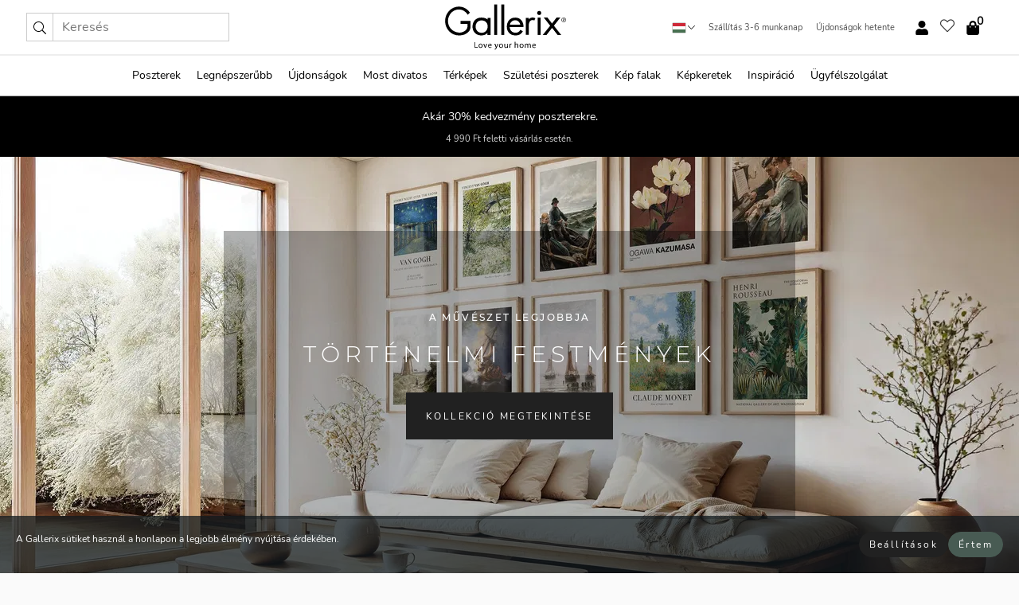

--- FILE ---
content_type: text/html; charset=UTF-8
request_url: https://gallerix.hu/poszterek/49-hires-muveszek
body_size: 23450
content:

<!DOCTYPE html>
<html lang="hu-HU">
<head><script>(function(w,i,g){w[g]=w[g]||[];if(typeof w[g].push=='function')w[g].push(i)})
(window,'GTM-NKPLNM7','google_tags_first_party');</script><script>(function(w,d,s,l){w[l]=w[l]||[];(function(){w[l].push(arguments);})('set', 'developer_id.dYzg1YT', true);
		w[l].push({'gtm.start':new Date().getTime(),event:'gtm.js'});var f=d.getElementsByTagName(s)[0],
		j=d.createElement(s);j.async=true;j.src='/62sa/';
		f.parentNode.insertBefore(j,f);
		})(window,document,'script','dataLayer');</script>
    <title>Történelmi festmények | Művészet és festmények | Gallerix.hu</title>
    <meta name="description" content="A történelmi festményeket a múltban művészek festették. Korunk legjelentősebb festőinek történelmi alkotásai. A Gallerix művészeti alkotások széles választékát kínálja." />
    <link rel="alternate" hreflang="sv-se" href="https://gallerix.se/posters/49-beromda-konstnarer"><link rel="alternate" hreflang="de-de" href="https://gallerix.de/poster-bilder/49-beruhmte-kunstler"><link rel="alternate" hreflang="da-dk" href="https://gallerix-home.dk/plakater/49-beromte-kunstnere"><link rel="alternate" hreflang="en-gb" href="https://gallerix.co.uk/poster-prints/49-famous-artists"><link rel="alternate" hreflang="fi-fi" href="https://gallerix.fi/julisteet/49-kuuluisia-taiteilijoita"><link rel="alternate" hreflang="nl-nl" href="https://gallerix.nl/posters/49-beroemde-kunstenaars"><link rel="alternate" hreflang="de-at" href="https://gallerix.at/poster-bilder/49-beruhmte-kunstler"><link rel="alternate" hreflang="pl-pl" href="https://gallerix.pl/plakaty/49-znany-artysta"><link rel="alternate" hreflang="fr-fr" href="https://gallerix.fr/affiches/49-artistes-celebres"><link rel="alternate" hreflang="es-es" href="https://gallerix.es/posters/49-artistas-famosos"><link rel="alternate" hreflang="cs-cz" href="https://gallerix.cz/plakaty/49-slavni-umelci"><link rel="alternate" hreflang="it-it" href="https://gallerix.it/poster/49-artisti-famosi"><link rel="alternate" hreflang="en-ie" href="https://gallerix.ie/poster-prints/49-famous-artists"><link rel="alternate" hreflang="nl-be" href="https://gallerix.be/posters/49-beroemde-kunstenaars"><link rel="alternate" hreflang="hu-hu" href="https://gallerix.hu/poszterek/49-hires-muveszek"><link rel="alternate" hreflang="sk-sk" href="https://gallerix.sk/plagaty/49-slavni-umelci"><link rel="alternate" hreflang="de-ch" href="https://gallerix.ch/poster-bilder/49-beruhmte-kunstler"><link rel="alternate" hreflang="pt-pt" href="https://gallerix.pt/posteres/49-artista-famoso"><link rel="alternate" hreflang="fr-lu" href="https://gallerix.lu/affiches/49-artistes-celebres"><link rel="alternate" hreflang="nb-no" href="https://gallerix-home.no/plakater/49-kjente-kunstnere"><link rel="alternate" hreflang="et-ee" href="https://gallerix.ee/postrid/49-kuulsad-kunstnikud"><link rel="alternate" hreflang="lv-lv" href="https://gallerix.lv/plakati/49-slaveni-makslinieki"><link rel="alternate" hreflang="lt-lt" href="https://gallerix.lt/plakatai/49-izymus-menininkai"><link rel="alternate" hreflang="ro-ro" href="https://gallerix.ro/postere/49-artisti-celebri"><!-- PRECONNECTS -->

<!-- <link href="https://www.googletagmanager.com" rel="preconnect">
<link href="https://googleads.g.doubleclick.net" rel="preconnect">
<link href="https://www.google-analytics.com" rel="preconnect"> -->

<!-- <link href="//www.googletagmanager.com" rel="dns-prefetch">
<link href="//googleads.g.doubleclick.net" rel="dns-prefetch">
<link href="//www.google-analytics.com" rel="dns-prefetch"> -->


<!-- <link href="https://connect.facebook.net" rel="preconnect">
<link href="//connect.facebook.net" rel="dns-prefetch"> -->
<!-- <link href="https://bat.bing.com" rel="preconnect"> -->
<!-- <link href="//bat.bing.com" rel="dns-prefetch"> -->
<!-- <link href="https://e.clarity.ms" rel="preconnect"> -->
<!-- <link href="//e.clarity.ms" rel="dns-prefetch"> -->
<!-- <link href="https://s.pinimg.com" rel="preconnect"> -->
<!-- <link href="//s.pinimg.com" rel="dns-prefetch"> -->

<!-- FONTS -->
<link rel="preload" href="/fonts/Nunito_Sans/NunitoSans-400-latin.woff2" as="font" type="font/woff2" crossorigin>
<link rel="preload" href="/fonts/Nunito_Sans/NunitoSans-400-latin-ext.woff2" as="font" type="font/woff2" crossorigin>
<link rel="preload" href="/fonts/Montserrat/Montserrat-300-latin.woff2" as="font" type="font/woff2" crossorigin>
<link rel="preload" href="/fonts/Montserrat/Montserrat-300-latin-ext.woff2" as="font" type="font/woff2" crossorigin>
<!-- <link rel="preconnect" href="https://fonts.googleapis.com">
<link rel="preconnect" href="https://fonts.gstatic.com" crossorigin>
<link href="https://fonts.googleapis.com/css2?family=Montserrat:wght@300;500&family=Nunito+Sans&display=swap" rel="stylesheet"> -->

<link rel="preload" href="/lib/fontawesome/webfonts/fa-solid-900.woff2" as="font" type="font/woff2" crossorigin>
<link rel="preload" href="/lib/fontawesome/webfonts/fa-light-300.woff2" as="font" type="font/woff2" crossorigin>
<link rel="preload" href="/lib/fontawesome/webfonts/fa-regular-400.woff2" as="font" type="font/woff2" crossorigin>
<!-- <link rel="preload" href="/lib/fontawesome/webfonts/fa-brands-400.woff2" as="font" type="font/woff2" crossorigin> -->


<meta http-equiv="Content-Type" content="text/html; charset=utf-8" />
<meta http-equiv="Content-Language" content="hu" />
<meta name="viewport" content="width=device-width, initial-scale=1">
<!-- <meta name="robots" content="INDEX,FOLLOW"/> -->

<link rel="stylesheet" href="/dist/css/bootstrap-grid.min.css" />


<style>
  @font-face{font-family:Montserrat;font-style:normal;font-weight:300;font-display:swap;src:local("Montserrat"),url(/fonts/Montserrat/Montserrat-300-latin-ext.woff2) format("woff2");unicode-range:U+0100-024F,U+0259,U+1E00-1EFF,U+2020,U+20A0-20AB,U+20AD-20CF,U+2113,U+2C60-2C7F,U+A720-A7FF}@font-face{font-family:Montserrat;font-style:normal;font-weight:300;font-display:swap;src:local("Montserrat"),url(/fonts/Montserrat/Montserrat-300-latin.woff2) format("woff2");unicode-range:U+0000-00FF,U+0131,U+0152-0153,U+02BB-02BC,U+02C6,U+02DA,U+02DC,U+2000-206F,U+2074,U+20AC,U+2122,U+2191,U+2193,U+2212,U+2215,U+FEFF,U+FFFD}@font-face{font-family:Montserrat;font-style:normal;font-weight:500;font-display:swap;src:local("Montserrat"),url(/fonts/Montserrat/Montserrat-500.woff2) format("woff2");unicode-range:U+0100-024F,U+0259,U+1E00-1EFF,U+2020,U+20A0-20AB,U+20AD-20CF,U+2113,U+2C60-2C7F,U+A720-A7FF}@font-face{font-family:Montserrat;font-style:normal;font-weight:500;font-display:swap;src:local("Montserrat"),url(/fonts/Montserrat/Montserrat-500.woff2) format("woff2");unicode-range:U+0000-00FF,U+0131,U+0152-0153,U+02BB-02BC,U+02C6,U+02DA,U+02DC,U+2000-206F,U+2074,U+20AC,U+2122,U+2191,U+2193,U+2212,U+2215,U+FEFF,U+FFFD}@font-face{font-family:"Nunito Sans";font-style:normal;font-weight:400;font-display:swap;src:local("Nunito Sans"),url(/fonts/Nunito_Sans/NunitoSans-400-latin-ext.woff2) format("woff2");unicode-range:U+0100-024F,U+0259,U+1E00-1EFF,U+2020,U+20A0-20AB,U+20AD-20CF,U+2113,U+2C60-2C7F,U+A720-A7FF}@font-face{font-family:"Nunito Sans";font-style:normal;font-weight:400;font-display:swap;src:local("Nunito Sans"),url(/fonts/Nunito_Sans/NunitoSans-400-latin.woff2) format("woff2");unicode-range:U+0000-00FF,U+0131,U+0152-0153,U+02BB-02BC,U+02C6,U+02DA,U+02DC,U+2000-206F,U+2074,U+20AC,U+2122,U+2191,U+2193,U+2212,U+2215,U+FEFF,U+FFFD}</style>
<style>
  :root{--orange:coral;--red:#cd1f26;--gallerixGreen:#475b52;--gallerixLightGreen:#a5b3a7;--header-font-family:Montserrat,sans-serif;--text-font-family:"Nunito Sans",sans-serif}*,:after,:before{-moz-box-sizing:border-box;-webkit-box-sizing:border-box;box-sizing:border-box}html{-ms-text-size-adjust:100%;-webkit-text-size-adjust:100%;-webkit-font-smoothing:antialiased}body{margin:0;color:#333;background:#fafafa;font-family:var(--text-font-family);font-size:14px}svg:not(:root){overflow:hidden}a{color:var(--gallerixGreen);text-decoration:none;background-color:transparent}.icon{display:inline-block;width:1em;height:1em;stroke-width:0;stroke:currentColor;fill:currentColor;pointer-events:none;line-height:1}.btn{position:relative;display:inline-block;outline:0;z-index:1;padding:.5em 1em;border-radius:0;font-size:12px;text-align:center;letter-spacing:.2em;font-family:var(--text-font-family);font-weight:400;text-decoration:none;cursor:pointer}.btn--big{text-transform:uppercase;padding:1.6em 2.4em}.btn--round{border-radius:18px;font-family:var(--text-font-family);padding:5px 15px}.topbar__left,.topbar__right{height:100%;display:flex;align-items:center}.topbar__right{justify-content:flex-end}.topbar-mobile-menu{display:flex;align-items:center;gap:.8em}@media only screen and (min-width:768px){.topbar-mobile-menu{display:none}}#hamburger-nav-icon{width:25px;height:20px;position:relative;margin:14px auto 10px 10px;-webkit-transform:rotate(0);-moz-transform:rotate(0);-o-transform:rotate(0);transform:rotate(0);-webkit-transition:.5s ease-in-out;-moz-transition:.5s ease-in-out;-o-transition:.5s ease-in-out;transition:.5s ease-in-out;cursor:pointer;z-index:1001}#hamburger-nav-icon span{display:block;position:absolute;height:1px;width:100%;background:#222;border-radius:1px;opacity:1;left:0;-webkit-transform:rotate(0);-moz-transform:rotate(0);-o-transform:rotate(0);transform:rotate(0);-webkit-transition:.25s ease-in-out;-moz-transition:.25s ease-in-out;-o-transition:.25s ease-in-out;transition:.25s ease-in-out}.hover-menu{position:relative;text-align:center;display:flex;align-items:center;float:right;padding:0;margin:0;height:100%}.hover-button{padding:0 8px;position:relative;z-index:10;display:block;width:100%;height:100%;cursor:pointer;-webkit-backface-visibility:hidden;backface-visibility:hidden;color:#000}.hover-panel{overflow:auto;position:fixed;width:480px;max-width:90%;height:auto;min-height:100%;top:0;bottom:0;padding:0;text-align:left;background:#fff;z-index:1266;-webkit-overflow-scrolling:touch;transition:all .6s cubic-bezier(.2,1,.3,1);color:#333}.hover-panel-right{right:-480px;border-left:1px solid #333}.items-in-cart{position:absolute;right:2px;top:-8px;font-weight:700;font-family:var(--text-font-family)}.site-menu{padding:0;list-style:none;width:100%;margin:0}.site-menu>li{display:inline-block;color:#000}.site-menu a{color:#000}.site-menu a:hover{text-decoration:none}.site-menu>li>a{margin:0 8px;line-height:50px;display:block}.site-menu .main-sub-container{background:#fff;position:absolute;left:0;top:51px;z-index:75;width:100%;text-align:left;background:#fefefe;display:none;color:#000;padding-bottom:15px;border-top:2px solid #ccc;border-bottom:2px solid #ccc;box-shadow:inset 0 10px 22px -23px rgba(0,0,0,.75)}.site-menu .main-sub-container.show{display:block}.main-sub-container .sub-container-wrapper{display:flex;flex-direction:column;justify-content:space-around}.site-menu .main-sub-container>div{padding:0 20px}.site-menu .main-sub-container .top-horizontal{display:flex;padding:20px;margin-bottom:20px;border-bottom:1px solid #ccc}.site-menu .main-sub-container .bottom-horizontal{display:flex}.site-menu .top-horizontal a{font-weight:700;margin-right:20px}.site-menu a:hover{color:#999}.site-menu>li:before{position:absolute;bottom:0;content:" ";border-right:7px solid transparent;border-bottom:7px solid #ccc;border-left:7px solid transparent;transform:translateX(-50%);width:0;height:0;opacity:0}.site-menu>li:hover:before{opacity:.9}.site-menu .main-sub-container ul{list-style:none;padding:0;padding:0 25px;border-left:1px solid #ccc}.site-menu .main-sub-container ul:first-child{border-left:none}.site-menu .main-sub-container ul.extend-prev-ul{padding-top:40px;border-left:none}.site-menu .main-sub-container ul .sub-heading{font-weight:700;padding:10px 0}.topbar .web-logo img{height:76px}.country-selector__overlay{position:fixed;top:0;bottom:0;left:0;right:0;z-index:10;display:none;background:0 0}.country-selector .icon--chevron-up{font-size:.6rem;transform:rotate(180deg)}.flag-icon{width:16px;height:12px;box-shadow:0 0 1px #000}.country-list{opacity:0;position:absolute;z-index:-1;top:100%;right:0}.camp-mark{display:inline-block;padding:4px 15px;background-color:var(--gallerixGreen);background-position:initial;background-repeat:initial;background:var(--gallerixGreen);color:#ddd;font-size:11px;text-transform:uppercase}.camp-mark.product-page{margin-bottom:20px;margin-right:10px;font-size:12px}.header-search{border:1px solid #d9d9d9;display:flex;align-items:center}.header-search__btn{background:0 0;border:0;font-size:1rem;padding:0 .5em}.header-search__input{background:0 0;border:0;font-size:1rem;padding:.3em .7em;border-left:1px solid #d9d9d9;outline:transparent}.input-group{position:relative;display:-ms-flexbox;display:flex;-ms-flex-wrap:wrap;flex-wrap:wrap;-ms-flex-align:stretch;align-items:stretch;width:100%}.label-inv-term{position:absolute;left:-9999px}.gallery-search-input-group .input-group-prepend{background-color:#fff;font-size:16px}.gallery-search-input-group .form-control,.gallery-search-input-group .input-group-prepend{border-color:#ccc;border-radius:1px;font-size:16px}.input-group-prepend{margin-right:-1px}.input-group-append,.input-group-prepend{display:-ms-flexbox;display:flex}.input-group>.input-group-append:last-child>.btn:not(:last-child):not(.dropdown-toggle),.input-group>.input-group-append:last-child>.input-group-text:not(:last-child),.input-group>.input-group-append:not(:last-child)>.btn,.input-group>.input-group-append:not(:last-child)>.input-group-text,.input-group>.input-group-prepend>.btn,.input-group>.input-group-prepend>.input-group-text{border-top-right-radius:0;border-bottom-right-radius:0}.gallery-search-input-group .input-group-prepend,.gallery-search-input-group .input-group-text{background-color:#fff;font-size:12px}.input-group-text{display:-ms-flexbox;display:flex;-ms-flex-align:center;align-items:center;padding:.375rem .75rem;margin-bottom:0;font-size:1rem;font-weight:400;line-height:1.5;color:#495057;text-align:center;white-space:nowrap;background-color:#e9ecef;border:1px solid #ced4da;border-radius:.25rem}.form-control{display:block;width:100%;height:calc(1.5em + .75rem + 2px);padding:.375rem .75rem;font-size:1rem;font-weight:400;line-height:1.5;color:#495057;background-color:#fff;background-clip:padding-box;border:1px solid #ced4da;border-radius:.25rem;transition:border-color .15s ease-in-out,box-shadow .15s ease-in-out}.input-group>.custom-file,.input-group>.custom-select,.input-group>.form-control,.input-group>.form-control-plaintext{position:relative;-ms-flex:1 1 auto;flex:1 1 auto;width:1%;min-width:0;margin-bottom:0}.float-left{float:left}@media (max-width:992px){.navbar-left,.navbar-right{display:none}.navbar{position:absolute;left:-1000px}.site-menu .top-horizontal a{margin-bottom:8px}.topbar{top:0;left:0;height:45px;width:100%;z-index:1205;background:#fff;border-bottom:1px solid #ccc;text-align:center}.topbar.row{margin:0}.topbar .web-logo img{height:32px;text-align:center}.site-menu{position:fixed;width:480px;max-width:90%;height:auto;min-height:100%;top:45px;bottom:0;padding:0 0 45px 0;text-align:left;background:#fff;z-index:1011;overflow-y:scroll;-webkit-overflow-scrolling:touch;transition:all .6s cubic-bezier(.2,1,.3,1);color:#333;left:-480px;border-right:1px solid #333}.site-menu.panel-active{left:-16px}.site-menu>li{display:block;padding-left:16px;position:relative;border-bottom:1px solid #eee}.site-menu li a{display:block}.site-menu li .main-sub-container{transition:all linear .2s;display:none}.site-menu>li.active .main-sub-container{display:block}.site-menu .main-sub-container .bottom-horizontal,.site-menu .main-sub-container .top-horizontal{flex-direction:column;padding:11px 0 11px 10px;margin-bottom:7px}.site-menu .main-sub-container ul{min-height:0}.site-menu .main-sub-container ul.extend-prev-ul{padding-top:0}.site-menu li .main-sub-container+i{position:absolute;right:13px;top:18px;transition:all linear .2s}.site-menu li.active .main-sub-container+i{transform:rotate(180deg)}.site-menu .main-sub-container{border:none;position:relative;padding:3px 0;top:0;left:0}.site-menu>li:before{display:none}.site-menu .main-sub-container ul{border-left:none;padding:0 0 0 7px;margin-left:3px;float:none}.search-form{width:100%;position:absolute;top:-100px;left:0;background:#fff}.search-form.active{top:45px;border-bottom:1px solid #eee;padding:13px 10px}n-sub-container ul li{padding:5px 0}.site-menu>li .navbar-text{width:100%;display:block;padding:0}}.top-menu-icon{font-size:18px}@media (min-width:768px){header .navbar-right ul{opacity:1}}.heading{letter-spacing:.2em;text-transform:uppercase;font-weight:300;font-family:var(--header-font-family)}.line-header,h2.header{position:relative;color:#303030;font-size:16px;margin:50px 0 30px;width:100%}.line-header:before,h2.header:before{content:"";display:block;border-top:solid 1px #c1c1c1;width:100%;height:1px;position:absolute;top:50%;z-index:1}.line-header span,h2.header span{background:#fafafa;padding:0 20px;position:relative;z-index:5}.text-center{text-align:center!important}.jumbo{width:100%;height:25vh;align-items:center;justify-content:center;display:flex;position:relative}@media only screen and (min-width:576px){.jumbo{height:45vh}}@media only screen and (min-width:768px){.jumbo{height:calc(100vh - 172px)}}.jumbo--fs{height:calc(100vh - 172px)}.jumbo--fs .jumbo__shield{display:flex!important}.jumbo__img{position:absolute;width:100%;height:100%;object-fit:cover;top:0;right:0;bottom:0;left:0;z-index:-1}.jumbo__shield{flex-direction:column;color:#fff;text-align:center;padding:25px;background:rgba(0,0,0,.3);display:none}@media only screen and (min-width:768px){.jumbo__shield{padding:100px;display:flex!important}}.jumbo__shield .heading,.jumbo__shield p{margin-bottom:15px}@media only screen and (min-width:768px){.jumbo__shield{padding:100px}}.jumbo small{font-size:.95rem;font-weight:400}@media only screen and (min-width:768px){.jumbo small{font-size:.75rem}}.jumbo__title{font-size:1.2rem;font-weight:400}@media only screen and (min-width:768px){.jumbo__title{font-size:1.8rem;font-weight:300}}.jumbo__btn{margin-top:1em}.usp-banner{background:#fff;text-align:center;color:#4d4d4d;font-size:.7rem}.usp-banner--mobile{display:block;border-bottom:1px solid #eee}@media only screen and (min-width:992px){.usp-banner--mobile{display:none}}.usp-banner--desktop{display:none}@media only screen and (min-width:992px){.usp-banner--desktop{display:block;margin-right:1em}}.usp-banner>ul{display:inline-block;margin:0;padding:0}.usp-banner>ul>li{display:inline-block;padding:0 7px;line-height:35px}.info-banner{text-align:center;width:100%;z-index:72}.info-banner__item{width:100%;z-index:0;font-size:1rem;display:none;z-index:1;line-height:28px;padding:10px 0}@media only screen and (min-width:768px){.info-banner__item{line-height:31px}}.info-banner__item--active{display:block!important}.campaign-marks{display:flex;justify-content:center;margin-bottom:5px}.gallery-list,.product-item{position:relative;padding:0 1px;font-size:11px;margin:10px 0;padding:0 6px;display:flex;flex-direction:column}@media only screen and (min-width:768px){.product-item{padding:0 2%}}.product-item__details{margin-top:auto;display:flex;justify-content:space-between;text-align:center;position:relative}.product-item__details .list-info{flex:1 1 auto;max-width:100%}@media (min-width:768px){.product-item__details .list-fav{position:absolute;right:2px;top:0}}.product-item__img{margin-bottom:10px;position:relative;padding-bottom:140.1%;height:0}.product-item__img img{border:1px solid #ccc;max-width:100%;width:100%;height:auto;position:absolute;top:0;right:0;bottom:0;left:0;margin:auto}.product-item__img img.crossfadebottom{position:absolute;opacity:0;transition:all .3s ease-in}.product-item__title{color:#333;font-size:.9rem;margin:0;line-height:1.5rem;overflow:hidden;text-overflow:ellipsis;white-space:nowrap}.star-rating-holder{display:flex}.star-rating-holder .star{width:26px;height:26px;margin-right:1px;color:#000;display:flex;align-items:center}.star-rating-holder .star-small{padding:3px 3px;font-size:18px}.star-rating-holder .star-medium{padding:3px 5px;font-size:25px}.star-rating-holder .star-large{padding:8px 15px;font-size:25px}.container,.container-fluid,.container-lg,.container-md,.container-sm,.container-xl{width:100%;padding-right:15px;padding-left:15px;margin-right:auto;margin-left:auto}.d-flex{display:flex}.fa,.fab,.fad,.fal,.far,.fas{-moz-osx-font-smoothing:grayscale;-webkit-font-smoothing:antialiased;display:inline-block;font-style:normal;font-variant:normal;text-rendering:auto;line-height:1}.fa,.fas{font-family:'Font Awesome 5 Pro';font-weight:900}.fal{font-family:'Font Awesome 5 Pro';font-weight:300}.fab{font-family:'Font Awesome 5 Brands';font-weight:400}.fa-fw{text-align:center;width:1.25em}.slider{position:relative;margin-left:-15px;margin-right:-15px}@media only screen and (min-width:768px){.slider{margin-left:0;margin-right:0}}.slider__frame{overflow:hidden}.slider__wrapper{overflow-x:scroll;padding-left:15px;margin-left:0;margin-right:0}@media only screen and (min-width:768px){.slider__wrapper{padding-left:15px;margin-left:-15px;margin-right:-15px}}.slider__wrapper::-webkit-scrollbar{display:none}.slider__list{display:flex;list-style-type:none;margin:0;padding:0;position:relative}.slider__item{width:47%;padding:0 15px 0 0!important;flex-shrink:0}@media only screen and (min-width:768px){.slider__item{width:16.6666666667%}}.slider__btn{display:none;position:absolute;top:50%;transform:translateY(-50%);z-index:1;font-size:25px;background:0 0;border:0}@media only screen and (min-width:768px){.slider__btn{display:flex}}.slider__btn--prev{left:0;transform:rotate(-90deg)}@media only screen and (min-width:1300px){.slider__btn--prev{left:-75px}}.slider__btn--next{right:0;transform:rotate(90deg)}@media only screen and (min-width:1300px){.slider__btn--next{right:-75px}}.breadcrumbs{margin:10px 0 15px;padding:0}.breadcrumbs a{color:#565656}.breadcrumbs>li{color:#565656;display:inline-block;font-size:12px}.breadcrumbs>li:first-child:before{content:"";margin:0}.breadcrumbs>li:before{font-family:var(--text-font-family);content:"/";margin:0 5px}</style>


  <link rel="canonical" href="https://gallerix.hu/poszterek/49-hires-muveszek" />

<link rel="icon" type="image/png" href="https://gallerix.hu/img/favicon.png?1" />
<link rel="apple-touch-icon" href="https://gallerix.hu/img/favicon.png?1"/>
<link rel="icon" type="image/svg+xml" href="https://gallerix.hu/img/favicon.svg?1" />
<link rel="preload" href="/vendor/twbs/bootstrap/dist/css/bootstrap.min.css" as="style" onload="this.onload=null;this.rel='stylesheet'">
<noscript><link rel="stylesheet" href="/vendor/twbs/bootstrap/dist/css/bootstrap.min.css"></noscript>

<!-- <link rel="stylesheet" href="/lib/fontawesome/css/all.min.css" /> -->



<link rel="preload" href="/lib/fontawesome/css/bare.min.css?rel=1766144796396" as="style" onload="this.onload=null;this.rel='stylesheet'">
<noscript><link rel="stylesheet" href="/lib/fontawesome/css/bare.min.css?rel=1766144796396"></noscript>


<link rel="stylesheet" href="/dist/css/style.min.css?rel=1766144796396" />


<script>
const siteSettings = {
  locale: "hu_HU",
  currencyCode: "HUF",
  countryCode: "hu",
  languageCode: "hu",
  clerkKey: "NBcCSAfdeYQON5HpGS0xWPMfHrN65pmY",
  vatPercentage: 27.00,
  siteUrl: "https://gallerix.hu",
};

const visitor = {
  uniqid: "Zicob7DSeGuGSwGyxZp0oR11Q",
};

const locale = "hu_HU";
</script>

<script>
window.dataLayer = window.dataLayer || [];
</script>

<script>
  function gtag(){
    window.dataLayer.push(arguments);
  }
</script>

<!-- Google Tag Manager -->
<script>
(function(w,d,s,l,i){w[l]=w[l]||[];w[l].push({'gtm.start':
new Date().getTime(),event:'gtm.js'});var f=d.getElementsByTagName(s)[0],
j=d.createElement(s),dl=l!='dataLayer'?'&l='+l:'';j.async=true;j.src=
'https://www.googletagmanager.com/gtm.js?id='+i+dl;f.parentNode.insertBefore(j,f);
})(window,document,'script','dataLayer','GTM-NKPLNM7');
</script>
<!-- End Google Tag Manager -->


<!-- Facebook Pixel Code
<script>
    !function(f,b,e,v,n,t,s){if(f.fbq)return;n=f.fbq=function(){n.callMethod?
    n.callMethod.apply(n,arguments):n.queue.push(arguments)};if(!f._fbq)f._fbq=n;
    n.push=n;n.loaded=!0;n.version='2.0';n.queue=[];t=b.createElement(e);t.async=!0;
    t.src=v;s=b.getElementsByTagName(e)[0];s.parentNode.insertBefore(t,s)}(window,
    document,'script','https://connect.facebook.net/en_US/fbevents.js');
    fbq('init', '337926019941974'); // Insert your pixel ID here.
    fbq('track', 'PageView');
</script>
<noscript><img height="1" width="1" style="display:none" src="https://www.facebook.com/tr?id=337926019941974&ev=PageView&noscript=1"/></noscript>
DO NOT MODIFY -->
<!-- End Facebook Pixel Code -->

<!-- Pinterest Tag -->
<!-- <script>
!function(e){if(!window.pintrk){window.pintrk = function () {
window.pintrk.queue.push(Array.prototype.slice.call(arguments))};var
  n=window.pintrk;n.queue=[],n.version="3.0";var
  t=document.createElement("script");t.async=!0,t.src=e;var
  r=document.getElementsByTagName("script")[0];
  r.parentNode.insertBefore(t,r)}}("https://s.pinimg.com/ct/core.js");
pintrk('load', '');
pintrk('page');
</script>
<noscript>
<img height="1" width="1" style="display:none;" alt=""
  src="https://ct.pinterest.com/v3/?event=init&tid=&pd[em]=<hashed_email_address>&noscript=1" />
</noscript> -->
<!-- end Pinterest Tag -->

<!-- Bing tag --><!--
<script>
  (function(w,d,t,r,u)
  {
    var f,n,i;
    w[u]=w[u]||[],f=function()
    {
      var o={ti:"137005617"};
      o.q=w[u],w[u]=new UET(o),w[u].push("pageLoad")
    },
    n=d.createElement(t),n.src=r,n.async=1,n.onload=n.onreadystatechange=function()
    {
      var s=this.readyState;
      s&&s!=="loaded"&&s!=="complete"||(f(),n.onload=n.onreadystatechange=null)
    },
    i=d.getElementsByTagName(t)[0],i.parentNode.insertBefore(n,i)
  })
  (window,document,"script","//bat.bing.com/bat.js","uetq");
</script>-->
<!-- End Bing tag -->

<!-- Start of Clerk.io E-commerce Personalisation tool - www.clerk.io -->
<script type="text/javascript">
    (function(w,d){
    var e=d.createElement('script');e.type='text/javascript';e.async=true;
    e.src=(d.location.protocol=='https:'?'https':'http')+'://cdn.clerk.io/clerk.js';
    var s=d.getElementsByTagName('script')[0];s.parentNode.insertBefore(e,s);
    w.__clerk_q=w.__clerk_q||[];w.Clerk=w.Clerk||function(){w.__clerk_q.push(arguments)};
    })(window,document);

    Clerk('config', {
      key: 'NBcCSAfdeYQON5HpGS0xWPMfHrN65pmY',
      visitor: 'Zicob7DSeGuGSwGyxZp0oR11Q',
      debug: {
        enable: false,
        level: 'log'
      }
    });
</script>
<!-- End of Clerk.io E-commerce Personalisation tool - www.clerk.io -->
    <style>
        .gallery-grid{display:flex;flex-direction:column;width:100%}.gallery-grid__page{display:grid;grid-template-columns:repeat(2,minmax(0,1fr));width:100%;gap:.4m}@media only screen and (min-width:576px){.gallery-grid__page{grid-template-columns:repeat(3,minmax(0,1fr))}}.gallery-top-description{padding:20px 0}.gallery-top-description .heading,.gallery-top-description h1{text-align:center;font-size:1.4rem;padding:15px 0}.category-lead__body{display:none}.category-lead__body--always-show{display:block}@media only screen and (min-width:768px){.category-lead__body{display:block}}.dropdown-toolbar{display:flex;z-index:2}.gallery-toolbar{display:none;justify-content:center;align-items:center;padding:30px 0}@media(max-width:767px){.gallery-toolbar{flex-direction:column;align-items:stretch}}@media (max-width:600px){.gallery-top-description .fader{height:90px;overflow:hidden;position:relative}}@media (min-width:992px){.dropdown-toolbar{display:none!important}.gallery-toolbar{display:flex}}.filter-overlay{background-color:#fff;display:none;position:fixed;top:0;left:0;right:0;bottom:0;overflow-y:scroll;z-index:1300}.product-item__img .crossfadebottom{position:absolute;opacity:0;display:none}@media only screen and (min-width:768px){.product-item__img .crossfadebottom{display:block}}@media only screen and (min-width:768px){.product-item__img:hover .crossfadebottom{opacity:1}}    </style>
    <script>
    var currentCat = 49;
    </script>
</head>
<body itemscope itemtype="http://schema.org/WebPage" data-test="">

<!-- Google Tag Manager (noscript) -->
<noscript><iframe src="https://www.googletagmanager.com/ns.html?id=GTM-NKPLNM7" height="0" width="0" style="display:none;visibility:hidden"></iframe></noscript>
<!-- End Google Tag Manager (noscript) -->
 
<meta itemprop="url" content="https://gallerix.hu/poszterek/49-hires-muveszek" />
<header class="navigation ">
  <!-- search dialog -->
  <div class="search-dialog container">
    <section class="search-dialog__body">
      <ul class="search-results" id="clerk-results"></ul>
      <div class="fs-dialog-search-area__no-items flex-center" style="display:none">
        <p>A keresés nem hozott eredményt</p>
        <div class="btn btn-outline--white btn--big fs-dialog-search-area__close">Bezárás</div>
      </div>
      <br />
      <br />
      <div class="flex-center">
        <a href="/search" class="btn btn--black btn--big fs-dialog-search-area__btn" style="display:none;">Az összes keresési eredmény megjelenítése</a>
      </div>
    </section>
  </div>
	<div class="topbar brand-area">
		<div class="topbar-left topbar__left">
			<div class="mobile-menu-btn topbar-mobile-menu">
				<div class="topbar-mobile-menu__btn" id="menu-btn">
					<div id="hamburger-nav-icon">
						<span></span>
						<span></span>
						<span></span>
						<span></span>
					</div>
				</div>
				<div class="topbar-mobile-menu__search open-search">
					<img src="/img/svg-icons/search.svg?47" fetchpriority="high" class="icon icon--search " />				</div>
			</div>

			<div class="search-form">
				<form class="w-70" method="get" action="/search" itemscope itemprop="potentialAction" itemtype="http://schema.org/SearchAction">
					<meta itemprop="target" content="https://gallerix.hu/search/?s={s}">
					
                    <div class="header-search">
            <div class="header-search__item">
              <button class="header-search__btn" role="button" aria-label="Keresés"><img src="/img/svg-icons/search.svg?47" fetchpriority="high" class="icon icon--search " /></button>
            </div>
            <input type="text" name="s" class="header-search__item header-search__input" placeholder="Keresés" value="" id="search_inp" itemprop="query-input" autocomplete="off" />
          </div>
          				</form>
			</div>
			
		</div>
		<div class="topbar-center  topbar__center">
			
			<a class="web-logo" href="https://gallerix.hu" style="z-index:1;">
				<picture>
					<source srcset="/img/logo_black.svg" media="(max-width:992px)" />
					<img alt="Gallerix logo" src="/img/gallerix_logo_slogan.svg" width="152" height="76" />
				</picture>

			</a>
		</div>
		<div class="topbar-right topbar__right">
		<div class="usp-banner usp-banner--desktop">
			<ul>
				<li>	
					<div class="country-selector">
						
						<svg class="flag-icon"><use xlink:href="/img/flags.svg?23#hu" /></svg>
						<img src="/img/svg-icons/chevron-up.svg?47" fetchpriority="high" class="icon icon--chevron-up " />						
						<div class="country-selector__overlay"></div>
						<ul class="country-list">
						<li class="country-list__item"><a href="https://gallerix.be"><svg class="flag-icon"><use xlink:href="/img/flags.svg?23#be" /></svg> België</a></li><li class="country-list__item"><a href="https://gallerix.cz"><svg class="flag-icon"><use xlink:href="/img/flags.svg?23#cz" /></svg> Česká republika</a></li><li class="country-list__item"><a href="https://gallerix-home.dk"><svg class="flag-icon"><use xlink:href="/img/flags.svg?23#dk" /></svg> Danmark</a></li><li class="country-list__item"><a href="https://gallerix.de"><svg class="flag-icon"><use xlink:href="/img/flags.svg?23#de" /></svg> Deutschland</a></li><li class="country-list__item"><a href="https://gallerix.ee"><svg class="flag-icon"><use xlink:href="/img/flags.svg?23#ee" /></svg> Eesti</a></li><li class="country-list__item"><a href="https://gallerix.es"><svg class="flag-icon"><use xlink:href="/img/flags.svg?23#es" /></svg> España</a></li><li class="country-list__item"><a href="https://gallerix.fr"><svg class="flag-icon"><use xlink:href="/img/flags.svg?23#fr" /></svg> France</a></li><li class="country-list__item"><a href="https://gallerix.ie"><svg class="flag-icon"><use xlink:href="/img/flags.svg?23#ie" /></svg> Ireland</a></li><li class="country-list__item"><a href="https://gallerix.it"><svg class="flag-icon"><use xlink:href="/img/flags.svg?23#it" /></svg> Italia</a></li><li class="country-list__item"><a href="https://gallerix.lv"><svg class="flag-icon"><use xlink:href="/img/flags.svg?23#lv" /></svg> Latvija</a></li><li class="country-list__item"><a href="https://gallerix.lt"><svg class="flag-icon"><use xlink:href="/img/flags.svg?23#lt" /></svg> Lietuva</a></li><li class="country-list__item"><a href="https://gallerix.lu"><svg class="flag-icon"><use xlink:href="/img/flags.svg?23#lu" /></svg> Luxembourg</a></li><li class="country-list__item"><a href="https://gallerix.hu"><svg class="flag-icon"><use xlink:href="/img/flags.svg?23#hu" /></svg> Magyarország</a></li><li class="country-list__item"><a href="https://gallerix.nl"><svg class="flag-icon"><use xlink:href="/img/flags.svg?23#nl" /></svg> Nederland</a></li><li class="country-list__item"><a href="https://gallerix-home.no"><svg class="flag-icon"><use xlink:href="/img/flags.svg?23#no" /></svg> Norge</a></li><li class="country-list__item"><a href="https://gallerix.pl"><svg class="flag-icon"><use xlink:href="/img/flags.svg?23#pl" /></svg> Polska</a></li><li class="country-list__item"><a href="https://gallerix.pt"><svg class="flag-icon"><use xlink:href="/img/flags.svg?23#pt" /></svg> Portugal</a></li><li class="country-list__item"><a href="https://gallerix.ro"><svg class="flag-icon"><use xlink:href="/img/flags.svg?23#ro" /></svg> România</a></li><li class="country-list__item"><a href="https://gallerix.ch"><svg class="flag-icon"><use xlink:href="/img/flags.svg?23#ch" /></svg> Schweiz</a></li><li class="country-list__item"><a href="https://gallerix.sk"><svg class="flag-icon"><use xlink:href="/img/flags.svg?23#sk" /></svg> Slovensko</a></li><li class="country-list__item"><a href="https://gallerix.fi"><svg class="flag-icon"><use xlink:href="/img/flags.svg?23#fi" /></svg> Suomi</a></li><li class="country-list__item"><a href="https://gallerix.se"><svg class="flag-icon"><use xlink:href="/img/flags.svg?23#se" /></svg> Sverige</a></li><li class="country-list__item"><a href="https://gallerix.co.uk"><svg class="flag-icon"><use xlink:href="/img/flags.svg?23#gb" /></svg> United Kingdom</a></li><li class="country-list__item"><a href="https://gallerix.at"><svg class="flag-icon"><use xlink:href="/img/flags.svg?23#at" /></svg> Österreich</a></li>						</ul>
					</div>
				</li>
				<li>Szállítás 3-6 munkanap</li>
				<li>Újdonságok hetente</li>
			</ul>
		</div>
			<ul class="hover-menu">
				<li>
											<div class="hover-button login">
							<img src="/img/svg-icons/solid-user.svg?47" fetchpriority="high" class="icon icon--solid-user top-menu-icon" />						</div>
									</li>
				<li>
					<div class="hover-panel-trigger">
						<div class="hover-button favourite-icon">
							<i class="fal fa-fw fa-heart header-fav top-menu-icon"></i>
						</div>
						<div class="hover-panel hover-panel-right slide-in-fav">
							<div class="minicart-wrapper">
								<div class="minicart-header">
									<span class="cart-close"><i class="fal fa-fw fa-times"></i></span>
									<h4>Kedvenceim</h4>
									<div></div>
								</div>
								<div class="minicart-body scrollbar">
									<ul class="minicart-items">
										
									</ul>
								</div>
								
								<div class="minicart-footer">
									<div id="fav-share-btn">
										<button class="btn btn--green share-favourite w-100">Ossza meg kedvencei listáját - kattints ide</button>
									</div>
									<div id="fav-share-link" class="text-center" style="display:none;">
										<div><strong>Link a kedvenceihez</strong></div>
										<a href=""></a>
									</div>
								</div>
							</div>
						</div>
					</div>
				</li>
				<li>
					<div class="hover-panel-trigger">
						<div class="hover-button header-cart-btn">
							<img src="/img/svg-icons/shopping-bag.svg?47" fetchpriority="high" class="icon icon--shopping-bag top-menu-icon " />							<span class="items-in-cart">0</span>
						</div>
						<div class="hover-panel hover-panel-right slide-in-cart">
							<div class="minicart-wrapper">
								<div class="minicart-header">
									<span class="cart-close"><i class="fal fa-fw fa-times"></i></span>
									<h4>Kosár</h4>
									<div></div>
								</div>
								<div class="minicart-body scrollbar">
									<ul class="minicart-items">
										
									</ul>
								</div>
								
								<div class="minicart-footer">
									<div class="minicart-total-discount" style="display:none">
										<div>Megtakarít</div>
										<div class="minicart-discount-amount">0,00 Ft</div>
									</div>
									<div class="minicart-total-summary">
										<div>Összeg</div>
										<div class="minicart-total-sum">0,00 Ft</div>
									</div>
									
									<a href="https://gallerix.hu/checkout" class="btn btn--big btn--green w-100">Pénztár</a>
									
								</div>
							</div>
						</div>
					</div>
				</li>
			</ul>
		</div>
	</div>

	<div class="navbar">
		<div class="navbar-left">
		</div>
		<div class="navbar-center">
		
			<ul class="site-menu">
				<li>
					<a href="https://gallerix.hu/poszterek" class="menu-item">Poszterek</a>
					<div class="main-sub-container">
						<div class="top-horizontal">
							<a href="https://gallerix.hu/szuletesi-poszter/">Születési poszterek</a>
							<a href="https://gallerix.hu/terkep/">Térképek</a>
							<a href="https://gallerix.hu/poszterek">Összes poszterek</a>
						</div>
						<div class="bottom-horizontal">
							<ul class="d-md-none d-xl-block">
								<li class="sub-heading"><a href="https://gallerix.hu/poszterek">Toplisták</a></li>
								<li><a href="https://gallerix.hu/poszterek/popular" data-value="">Legnépszerűbb</a></li>
								<li><a href="https://gallerix.hu/poszterek/news" data-value="">Újdonságok</a></li>
								<li><a href="https://gallerix.hu/poszterek/trending" data-value="">Most divatos</a></li>
							</ul>
							<ul>
								<li class="sub-heading"><a href="https://gallerix.hu/poszterek">Kategóriák</a></li>
								<li><a href="https://gallerix.hu/poszterek">Összes kategória</a></li>
								<li><a href="https://gallerix.hu/poszterek/1-absztrakt">Absztrakt</a></li><li><a href="https://gallerix.hu/poszterek/97-akvarell">Akvarell</a></li><li><a href="https://gallerix.hu/poszterek/3-botanikai">Botanikai</a></li><li><a href="https://gallerix.hu/poszterek/23-divat">Divat</a></li><li><a href="https://gallerix.hu/poszterek/34-fekete-feher">Fekete-fehér</a></li><li><a href="https://gallerix.hu/poszterek/24-fotomuveszet">Fotóművészet</a></li><li><a href="https://gallerix.hu/poszterek/26-grafikus">Grafikus</a></li><li><a href="https://gallerix.hu/poszterek/2-gyerekszoba">Gyerekszoba</a></li><li><a href="https://gallerix.hu/poszterek/166-halloween">Halloween</a></li><li><a href="https://gallerix.hu/poszterek/49-hires-muveszek">Híres művészek</a></li></ul><ul class="extend-prev-ul"><li><a href="https://gallerix.hu/poszterek/167-husveti">Húsvéti</a></li><li><a href="https://gallerix.hu/poszterek/27-ikonikus-fenykepek">Ikonikus fényképek</a></li><li><a href="https://gallerix.hu/poszterek/59-japandi">Japandi</a></li><li><a href="https://gallerix.hu/poszterek/41-karacsonyi">Karácsonyi</a></li><li><a href="https://gallerix.hu/poszterek/116-koncepcionalis-es-szurrealis">Koncepcionális és Szürreális</a></li><li><a href="https://gallerix.hu/poszterek/38-konyha">Konyha</a></li><li><a href="https://gallerix.hu/poszterek/163-kutyak">Kutyák</a></li><li><a href="https://gallerix.hu/poszterek/95-line-art">Line art</a></li><li><a href="https://gallerix.hu/poszterek/162-macskak">Macskák</a></li><li><a href="https://gallerix.hu/poszterek/96-motorok-es-jarmuvek">Motorok és járművek</a></li><li><a href="https://gallerix.hu/poszterek/45-muveszeti-festmenyek">Művészeti festmények</a></li></ul><ul class="extend-prev-ul"><li><a href="https://gallerix.hu/poszterek/156-olajfestmenyek">Olajfestmények</a></li><li><a href="https://gallerix.hu/poszterek/37-regies">Régies</a></li><li><a href="https://gallerix.hu/poszterek/58-sport-es-edzes">Sport és Edzés</a></li><li><a href="https://gallerix.hu/poszterek/109-stadionvazlatok">Stadionvázlatok</a></li><li><a href="https://gallerix.hu/poszterek/29-termeszet">Természet</a></li><li><a href="https://gallerix.hu/poszterek/31-tipografia-idezetek">Tipográfia & Idézetek</a></li><li><a href="https://gallerix.hu/poszterek/30-varosok-es-epiteszet">Városok és építészet</a></li><li><a href="https://gallerix.hu/poszterek/21-allatok">Állatok</a></li><li><a href="https://gallerix.hu/poszterek/165-unnepi-unnepek">Ünnepi ünnepek</a></li>							</ul>
							<ul>
								<li class="sub-heading">Művészek</li>
                                <li>
                  <a href="https://gallerix.hu/poszterek/45-muveszeti-festmenyek">Összes művészek</a>
                </li>
                <li><a href="https://gallerix.hu/poszterek/50-august-strindberg">August Strindberg</a></li><li><a href="https://gallerix.hu/poszterek/42-bauhaus">Bauhaus</a></li><li><a href="https://gallerix.hu/poszterek/44-claude-monet">Claude Monet</a></li><li><a href="https://gallerix.hu/poszterek/47-gustav-klimt">Gustav Klimt</a></li><li><a href="https://gallerix.hu/poszterek/46-hilma-af-klint">Hilma af Klint</a></li><li><a href="https://gallerix.hu/poszterek/51-john-bauer">John Bauer</a></li><li><a href="https://gallerix.hu/poszterek/39-pablo-picasso">Pablo Picasso</a></li><li><a href="https://gallerix.hu/poszterek/79-sanna-wieslander">Sanna Wieslander</a></li><li><a href="https://gallerix.hu/poszterek/55-vincent-van-gogh">Vincent van Gogh</a></li><li><a href="https://gallerix.hu/poszterek/43-william-morris">William Morris</a></li>							</ul>
              
              							<ul>
								<li class="sub-heading">Évszakok</li>
                <li><a href="https://gallerix.hu/poszterek/54-nyar">Nyár</a></li><li><a href="https://gallerix.hu/poszterek/53-tavasz">Tavasz</a></li><li><a href="https://gallerix.hu/poszterek/48-teli">Téli</a></li><li><a href="https://gallerix.hu/poszterek/52-osz">Ősz</a></li>							</ul>
              <ul>
								<li class="sub-heading">Alapvető kollekciók</li>

                <li><a href="https://gallerix.hu/poszterek/172-non-violence-collection">Non-Violence Collection</a></li>							</ul>
						</div>
					</div>
					<i class="fas fa-fw fa-angle-down d-block d-md-none"></i>
				</li>
				<li>
					<a href="https://gallerix.hu/poszterek/popular" class="menu-item">Legnépszerűbb</a>
				</li>
				<li>
					<a href="https://gallerix.hu/poszterek/news" class="menu-item">Újdonságok</a>
				</li>
				<li>
					<a href="https://gallerix.hu/poszterek/trending" class="menu-item">Most divatos</a>
				</li>
				<li>
					<a href="https://gallerix.hu/terkep/" class="menu-item">Térképek</a>
				</li>
				<li>
					<a href="https://gallerix.hu/szuletesi-poszter/" class="menu-item">Születési poszterek</a>
				</li>
        <li>
					<a href="https://gallerix.hu/kep-fal" class="menu-item">Kép falak</a>
				</li>
				<li>
					<a href="https://gallerix.hu/kepkeretek" class="menu-item">Képkeretek</a>
					<div class="main-sub-container">
						<div class="bottom-horizontal">
							<ul>
								<li class="sub-heading"><a href="https://gallerix.hu/kepkeretek">Méret</a></li>
								<li><a href="https://gallerix.hu/kepkeretek">Összes méret</a></li>
								<li><a href="https://gallerix.hu/kepkeretek/size-21x30">21x30 cm</a></li><li><a href="https://gallerix.hu/kepkeretek/size-30x40">30x40 cm</a></li><li><a href="https://gallerix.hu/kepkeretek/size-50x70">50x70 cm</a></li><li><a href="https://gallerix.hu/kepkeretek/size-70x100">70x100 cm</a></li><li><a href="https://gallerix.hu/kepkeretek/size-100x140">100x140 cm</a></li>							</ul>
              <ul>
								<li class="sub-heading"><a href="https://gallerix.hu/kepkeretek">Anyag</a></li>
								<li><a href="https://gallerix.hu/kepkeretek/fa-kepkeretek">Fa</a></li><li><a href="https://gallerix.hu/kepkeretek/fem-kepkeretek">Fém</a></li>							</ul>
              <ul>
								<li class="sub-heading"><a href="https://gallerix.hu/kepkeretek">Szín</a></li>
								<li><a href="https://gallerix.hu/kepkeretek/fekete-kepkeretek">Fekete</a></li><li><a href="https://gallerix.hu/kepkeretek/feher-kepkeretek">Fehér</a></li><li><a href="https://gallerix.hu/kepkeretek/rez-kepkeretek">Réz</a></li><li><a href="https://gallerix.hu/kepkeretek/ezust-kepkeretek">Ezüst</a></li><li><a href="https://gallerix.hu/kepkeretek/arany-kepkeretek">Arany</a></li><li><a href="https://gallerix.hu/kepkeretek/tolgy-kepkeretek">Tölgy</a></li><li><a href="https://gallerix.hu/kepkeretek/diofa-kepkeretek">Barna</a></li><li><a href="https://gallerix.hu/kepkeretek/piros-keretek">Piros</a></li><li><a href="https://gallerix.hu/kepkeretek/sarga-kepkeretek">Sárga</a></li><li><a href="https://gallerix.hu/kepkeretek/kek-keretek">Kék</a></li><li><a href="https://gallerix.hu/kepkeretek/zold-keretek">Zöld</a></li>							</ul>
							<ul>
								<li class="sub-heading"><a href="https://gallerix.hu/kiegeszitok">Kiegészítők</a></li>
																<li><a href="https://gallerix.hu/kiegeszitok/2190-kepakaszto-2pc">Képakasztó</a></li>
							</ul>
						</div>

					</div>
					<i class="fas fa-fw fa-angle-down d-block d-md-none"></i>
				</li>
				
				<!-- <li>
					<a href="https://gallerix.hu/fotokollage" class="menu-item">Poszterkollázsát</a>
				</li> -->
				<li>
					<a href="https://gallerix.hu/blog" class="menu-item">Inspiráció</a>
					<div class="main-sub-container">
						<div class="top-horizontal">
							<a href="https://gallerix.hu/community">Instafeed</a>
							<a href="https://gallerix.hu/blog">Blog</a>
						</div>
					</div>
					<i class="fas fa-fw fa-angle-down d-block d-md-none"></i>
				</li>	
				<li>
					<a href="https://gallerix.hu/customer-service" class="menu-item">Ügyfélszolgálat</a>
					<div class="main-sub-container">
						<div class="top-horizontal">
							<a href="https://gallerix.hu/customer-service">Kapcsolat</a>
							<a href="https://gallerix.hu/faq">Gyakori kérdések</a>
							<a href="https://gallerix.hu/refunds">Károk / panaszok jelentése</a>
                              <a href="https://gallerix.hu/register">Taggá válni</a>
                <a href="https://gallerix.hu/register-business">Üzleti ügyfél</a>
              							<a href="https://gallerix.hu/gift-card">Ajándékkártya</a>

						</div>
					</div>
					<i class="fas fa-fw fa-angle-down d-block d-md-none"></i>
				</li>
							</ul>
		</div>
		<div class="navbar-right">

		</div>
		<!-- earlier placement  -->
	</div>
</header>
<div class="header-ghost"></div>

<div class="usp-banner usp-banner--mobile">
	<ul>
		<li>Szállítás 3-6 munkanap</li>
		<li>Újdonságok hetente</li>
		
		<li>
			<div class="country-selector">
						
				<svg class="flag-icon"><use xlink:href="/img/flags.svg?23#hu" /></svg>
				<i class="fal fa-fw fa-angle-down"></i>
				
				<div class="country-selector__overlay"></div>
				<ul class="country-list">
				<li class="country-list__item"><a href="https://gallerix.be"><svg class="flag-icon"><use xlink:href="/img/flags.svg?23#be" /></svg> België</a></li><li class="country-list__item"><a href="https://gallerix.cz"><svg class="flag-icon"><use xlink:href="/img/flags.svg?23#cz" /></svg> Česká republika</a></li><li class="country-list__item"><a href="https://gallerix-home.dk"><svg class="flag-icon"><use xlink:href="/img/flags.svg?23#dk" /></svg> Danmark</a></li><li class="country-list__item"><a href="https://gallerix.de"><svg class="flag-icon"><use xlink:href="/img/flags.svg?23#de" /></svg> Deutschland</a></li><li class="country-list__item"><a href="https://gallerix.ee"><svg class="flag-icon"><use xlink:href="/img/flags.svg?23#ee" /></svg> Eesti</a></li><li class="country-list__item"><a href="https://gallerix.es"><svg class="flag-icon"><use xlink:href="/img/flags.svg?23#es" /></svg> España</a></li><li class="country-list__item"><a href="https://gallerix.fr"><svg class="flag-icon"><use xlink:href="/img/flags.svg?23#fr" /></svg> France</a></li><li class="country-list__item"><a href="https://gallerix.ie"><svg class="flag-icon"><use xlink:href="/img/flags.svg?23#ie" /></svg> Ireland</a></li><li class="country-list__item"><a href="https://gallerix.it"><svg class="flag-icon"><use xlink:href="/img/flags.svg?23#it" /></svg> Italia</a></li><li class="country-list__item"><a href="https://gallerix.lv"><svg class="flag-icon"><use xlink:href="/img/flags.svg?23#lv" /></svg> Latvija</a></li><li class="country-list__item"><a href="https://gallerix.lt"><svg class="flag-icon"><use xlink:href="/img/flags.svg?23#lt" /></svg> Lietuva</a></li><li class="country-list__item"><a href="https://gallerix.lu"><svg class="flag-icon"><use xlink:href="/img/flags.svg?23#lu" /></svg> Luxembourg</a></li><li class="country-list__item"><a href="https://gallerix.hu"><svg class="flag-icon"><use xlink:href="/img/flags.svg?23#hu" /></svg> Magyarország</a></li><li class="country-list__item"><a href="https://gallerix.nl"><svg class="flag-icon"><use xlink:href="/img/flags.svg?23#nl" /></svg> Nederland</a></li><li class="country-list__item"><a href="https://gallerix-home.no"><svg class="flag-icon"><use xlink:href="/img/flags.svg?23#no" /></svg> Norge</a></li><li class="country-list__item"><a href="https://gallerix.pl"><svg class="flag-icon"><use xlink:href="/img/flags.svg?23#pl" /></svg> Polska</a></li><li class="country-list__item"><a href="https://gallerix.pt"><svg class="flag-icon"><use xlink:href="/img/flags.svg?23#pt" /></svg> Portugal</a></li><li class="country-list__item"><a href="https://gallerix.ro"><svg class="flag-icon"><use xlink:href="/img/flags.svg?23#ro" /></svg> România</a></li><li class="country-list__item"><a href="https://gallerix.ch"><svg class="flag-icon"><use xlink:href="/img/flags.svg?23#ch" /></svg> Schweiz</a></li><li class="country-list__item"><a href="https://gallerix.sk"><svg class="flag-icon"><use xlink:href="/img/flags.svg?23#sk" /></svg> Slovensko</a></li><li class="country-list__item"><a href="https://gallerix.fi"><svg class="flag-icon"><use xlink:href="/img/flags.svg?23#fi" /></svg> Suomi</a></li><li class="country-list__item"><a href="https://gallerix.se"><svg class="flag-icon"><use xlink:href="/img/flags.svg?23#se" /></svg> Sverige</a></li><li class="country-list__item"><a href="https://gallerix.co.uk"><svg class="flag-icon"><use xlink:href="/img/flags.svg?23#gb" /></svg> United Kingdom</a></li><li class="country-list__item"><a href="https://gallerix.at"><svg class="flag-icon"><use xlink:href="/img/flags.svg?23#at" /></svg> Österreich</a></li>				</ul>
			</div>
		</li>
		
	</ul>
</div>


<div class="info-banner " data-interval="5000">
	
			<div class="info-banner__item info-banner__item--active"   style="background:#000000; color:#ffffff;">
        Akár 30% kedvezmény poszterekre.
        <div class="info-banner__subtext">4 990 Ft feletti vásárlás esetén.</div>
      </div></div> <!-- .info-banner -->

<div class="body-overlay"></div>

	<!--<div class="on-site-msg">
		<i class="fal fa-fw fa-times msg-close"></i>
		<p class="title">
					</p>
		<p class="description">
					</p>
		<a href="/register" class="btn btn--big btn-outline--white"></a>
	</div>

	<div class="on-site-msg-btn-wrapper">
		<div class="on-site-msg-btn-hide"><i class="fal fa-fw fa-times msg-btn-close"></i></div>
		<div class="on-site-msg-btn">
					</div>
	</div>-->

<div class="filter-overlay">
    <div class="filter-overlay__top">
      <div class="filter_overlay__header heading heading--small">Szűrő kiválasztása</div>
      <div class="filter-overlay__action filter-action">
        <div class="btn btn-outline--white close-filter mr-3">Bezárás</div>
        <div class="btn btn-outline--white  apply-filter">Szűrő használata</div>
      </div>
    </div>
    <div class="filter-overlay__body">
        
                <div class="filter-section">
            <div class="filter-section__header">Szín</div>
            <div class="filter-section__body">
                <ul class="filter-section__list">
                    
                        <li>
                            <label class="filter-input filter-input--checkbox">
                                <input type="checkbox" name="color" value="1"  />
                                <div class="filter-input__label">
                                    <div class="color-sq" style="background: linear-gradient(135deg, rgba(0,0,0,1) 0%,rgba(0,0,0,1) 51%,rgba(255,255,255,1) 52%,rgba(255,255,255,1) 100%);" data-name="color" data-value="1"></div> 
                                </div>
                            </label>
                        </li>
                        <li>
                            <label class="filter-input filter-input--checkbox">
                                <input type="checkbox" name="color" value="2"  />
                                <div class="filter-input__label">
                                    <div class="color-sq" style="background: #ffffff;" data-name="color" data-value="2"></div> 
                                </div>
                            </label>
                        </li>
                        <li>
                            <label class="filter-input filter-input--checkbox">
                                <input type="checkbox" name="color" value="3"  />
                                <div class="filter-input__label">
                                    <div class="color-sq" style="background: #000000;" data-name="color" data-value="3"></div> 
                                </div>
                            </label>
                        </li>
                        <li>
                            <label class="filter-input filter-input--checkbox">
                                <input type="checkbox" name="color" value="4"  />
                                <div class="filter-input__label">
                                    <div class="color-sq" style="background: #bbbbbb;" data-name="color" data-value="4"></div> 
                                </div>
                            </label>
                        </li>
                        <li>
                            <label class="filter-input filter-input--checkbox">
                                <input type="checkbox" name="color" value="5"  />
                                <div class="filter-input__label">
                                    <div class="color-sq" style="background: #a58f7c;" data-name="color" data-value="5"></div> 
                                </div>
                            </label>
                        </li>
                        <li>
                            <label class="filter-input filter-input--checkbox">
                                <input type="checkbox" name="color" value="6"  />
                                <div class="filter-input__label">
                                    <div class="color-sq" style="background: #848f7c" data-name="color" data-value="6"></div> 
                                </div>
                            </label>
                        </li>
                        <li>
                            <label class="filter-input filter-input--checkbox">
                                <input type="checkbox" name="color" value="7"  />
                                <div class="filter-input__label">
                                    <div class="color-sq" style="background: #455f73;" data-name="color" data-value="7"></div> 
                                </div>
                            </label>
                        </li>
                        <li>
                            <label class="filter-input filter-input--checkbox">
                                <input type="checkbox" name="color" value="8"  />
                                <div class="filter-input__label">
                                    <div class="color-sq" style="background: #f2cbc1;" data-name="color" data-value="8"></div> 
                                </div>
                            </label>
                        </li>
                        <li>
                            <label class="filter-input filter-input--checkbox">
                                <input type="checkbox" name="color" value="9"  />
                                <div class="filter-input__label">
                                    <div class="color-sq" style="background: #da3d37;" data-name="color" data-value="9"></div> 
                                </div>
                            </label>
                        </li>
                        <li>
                            <label class="filter-input filter-input--checkbox">
                                <input type="checkbox" name="color" value="10"  />
                                <div class="filter-input__label">
                                    <div class="color-sq" style="background: #f5d79a;" data-name="color" data-value="10"></div> 
                                </div>
                            </label>
                        </li>
                        <li>
                            <label class="filter-input filter-input--checkbox">
                                <input type="checkbox" name="color" value="17"  />
                                <div class="filter-input__label">
                                    <div class="color-sq" style="background: linear-gradient(135deg, rgb(206, 10, 10) 0%,
rgb(206, 10, 10) 25%,
rgb(239, 239, 19) 26%,
rgb(239, 239, 19) 50%,
rgb(42, 168, 63) 51%,
rgb(42, 168, 63) 75%,
rgb(66, 86, 214) 76%,
rgb(66, 86, 214) 100%);" data-name="color" data-value="17"></div> 
                                </div>
                            </label>
                        </li>
                        <li>
                            <label class="filter-input filter-input--checkbox">
                                <input type="checkbox" name="color" value="18"  />
                                <div class="filter-input__label">
                                    <div class="color-sq" style="background: #6d5a96;" data-name="color" data-value="18"></div> 
                                </div>
                            </label>
                        </li>
                        <li>
                            <label class="filter-input filter-input--checkbox">
                                <input type="checkbox" name="color" value="19"  />
                                <div class="filter-input__label">
                                    <div class="color-sq" style="background: #d7914e;" data-name="color" data-value="19"></div> 
                                </div>
                            </label>
                        </li>
                        <li>
                            <label class="filter-input filter-input--checkbox">
                                <input type="checkbox" name="color" value="20"  />
                                <div class="filter-input__label">
                                    <div class="color-sq" style="background: #e0d6c2;" data-name="color" data-value="20"></div> 
                                </div>
                            </label>
                        </li>                </ul>
            </div>
        </div>
        
                <div class="filter-section">
            <div class="filter-section__header">Elrendezés</div>
            <div class="filter-section__body">
                <ul class="filter-section__list">
                    <li>
                        <label class="filter-input filter-input--checkbox">
                            <input type="checkbox" name="orientation" value="landscape"   />
                            <div class="filter-input__label">
                                Fekvő                            </div>
                        </label>

                    </li>
                    <li>
                        <label class="filter-input filter-input--checkbox">
                            <input type="checkbox" name="orientation" value="portrait"   />
                            <div class="filter-input__label">
                                Álló                            </div>
                        </label>
                    </li>
                </ul>
            </div>
        </div>
        
        
        
                <div class="filter-section">
          <div class="filter-section__header">Válogató</div>
          <div class='filter-section__body'>
            <ul class="filter-section__list">
              <li>
                <label class="filter-input filter-input--radio">
                  <input type="radio" name="sorting" value="news"   />
                  <div class="filter-input__label">
                    Újdonságok                  </div>
                </label>
              </li>
              <!-- <li>
                <label class="filter-input filter-input--radio">
                  <input type="radio" name="sorting" value="popular"   />
                  <div class="filter-input__label">
                    Legnépszerűbb                  </div>
                </label>
              </li> -->
            </ul>
          </div>
        </div>
            </div>
    <div class='filter-action-bottom'>
        <div class='btn btn-outline--white apply-filter'>Szűrő használata</div>
    </div>
    <span class='filter-close close-filter'><i class='fal fa-times fa-2x'></i></span>
</div>

<div class ="jumbo">
  
  <img sizes="100%" 
    class="jumbo__img"
    srcset="https://img.gallerix.com/cms/category/49-hero.jpg?width=300&mode=fit&compress=true 300w,
    https://img.gallerix.com/cms/category/49-hero.jpg?width=400&mode=fit&compress=true 400w,
    https://img.gallerix.com/cms/category/49-hero.jpg?width=600&mode=fit&compress=true 600w,
    https://img.gallerix.com/cms/category/49-hero.jpg?width=1280&mode=fit&compress=true 1280w,
    https://img.gallerix.com/cms/category/49-hero.jpg?width=1920&mode=fit&compress=true 1920w,
    https://img.gallerix.com/cms/category/49-hero.jpg?width=3200&mode=fit&compress=true 3200w"
    src="https://img.gallerix.com/cms/category/49-hero.jpg?width=3200&mode=fit&compress=true" 
    decoding="async" alt="" />

    <div class="jumbo__shield">
        <small class="heading">A művészet legjobbja</small>
        <div class="heading jumbo__title">Történelmi festmények</div>
        <div>
            <a class="jumbo__btn btn btn--big btn--black scrolldown" href="#">Kollekció megtekintése</a>
        </div>
    </div>
</div>


<div class="dropdown-toolbar">
    <div class="dropdown-toolbar__overlay"></div>
        <div class="dropdown-toolbar__dropdown">
      <div class="dropdown-toolbar__header" id="category-menu">
        Kategóriák      </div>
    </div>
        
    <div class="dropdown-toolbar__dropdown show-filter">
        <div class="dropdown-toolbar__header">Szűrő</div>
    </div>

        <div class="dropdown-toolbar__dropdown dropdown-toolbar__dropdown--shrink">
        <div class="dropdown-toolbar__header">
            <i class="far fa-fw fa-sort-amount-down-alt"></i>
        </div>
        <ul class="dropdown-toolbar__list">
            <li class="dropdown-toolbar__item">
                <a href="?sorting[]=news">Újdonságok</a>
            </li>
            <!-- <li class="dropdown-toolbar__item">
                <a href="?sorting[]=popular">Legnépszerűbb</a>
            </li> -->
        </ul>
    </div>
    </div>

<div class="container">
        <div class="category-lead">
        
	<ul class="breadcrumbs" itemscope itemprop="breadcrumb" itemtype="https://schema.org/BreadcrumbList">
		
		<li itemprop="itemListElement" itemscope itemtype="https://schema.org/ListItem">
			<a href="/" itemprop="item"><span itemprop="name">Címoldal</span></a>
			<meta itemprop="position" content="1" />
		</li>
		
		<li itemprop="itemListElement" itemscope itemtype="https://schema.org/ListItem">
			<a href="/poszterek" itemprop="item"><span itemprop="name">Poszterek</span></a>
			<meta itemprop="position" content="2" />
		</li>
		
		<li itemprop="itemListElement" itemscope itemtype="https://schema.org/ListItem">
			<span itemprop="name">Híres művészek</span>
			<meta itemprop="position" content="3" />
		</li>
		
	</ul>        <h1 class="category-lead__header heading" itemprop="headline">Művészet a múltból</h1>
        <div class="category-lead__body" itemprop="description">
            Ezen az oldalon a múlt művészei által készített történelmi festményeinket gyűjtöttük össze. Történelmi motívumaink között minden idők legnagyobb művészeinek festményeit találja.            <div class="category-lead__marker"><img src="/img/svg-icons/chevron-up.svg?47" fetchpriority="high" class="icon icon--chevron-up collapse-marker" /></div>
        </div>
    </div>
    </div>

<div class="container">

<div class="gallery-toolbar d-none d-lg-flex">
  <div class = 'btn btn--big btn--filter btn-outline--white d-none d-md-block show-filter'>Szűrő</div>
</div>
<div class="d-flex" style="gap:10px;">

  
      <div class="category-menu">
      <ul class="category-menu__list">    
        <li class="category-menu__header">Toplisták</li>
        <li class="category-menu__item">
            <a class="category-menu__link " href = "https://gallerix.hu/poszterek/popular">Legnépszerűbb</a>
        </li>
        <li class="category-menu__item">
            <a class="category-menu__link " href = "https://gallerix.hu/poszterek/news">Újdonságok</a>
        </li>
        <li class="category-menu__item">
            <a class="category-menu__link " href = "https://gallerix.hu/poszterek/trending">Most divatos</a>
        </li>

        <li>&nbsp;</li>
        <li class="category-menu__header">Kategóriák</li>
        <li class="category-menu__item">
            <a class="category-menu__link" href="https://gallerix.hu/poszterek">Összes poszterek</a>
        </li>
        
          <li class="category-menu__item  ">
            <div class="category-menu__title">
              <a href="https://gallerix.hu/poszterek/1-absztrakt" class="category-menu__link ">Absztrakt</a>
              
            </div></li>
          <li class="category-menu__item  ">
            <div class="category-menu__title">
              <a href="https://gallerix.hu/poszterek/97-akvarell" class="category-menu__link ">Akvarell</a>
              
            </div></li>
          <li class="category-menu__item  ">
            <div class="category-menu__title">
              <a href="https://gallerix.hu/poszterek/3-botanikai" class="category-menu__link ">Botanikai</a>
              
            </div></li>
          <li class="category-menu__item  ">
            <div class="category-menu__title">
              <a href="https://gallerix.hu/poszterek/23-divat" class="category-menu__link ">Divat</a>
              
            </div></li>
          <li class="category-menu__item  ">
            <div class="category-menu__title">
              <a href="https://gallerix.hu/poszterek/34-fekete-feher" class="category-menu__link ">Fekete-fehér</a>
              
            </div></li>
          <li class="category-menu__item  ">
            <div class="category-menu__title">
              <a href="https://gallerix.hu/poszterek/24-fotomuveszet" class="category-menu__link ">Fotóművészet</a>
              
            </div></li>
          <li class="category-menu__item  ">
            <div class="category-menu__title">
              <a href="https://gallerix.hu/poszterek/26-grafikus" class="category-menu__link ">Grafikus</a>
              
            </div></li>
          <li class="category-menu__item  ">
            <div class="category-menu__title">
              <a href="https://gallerix.hu/poszterek/2-gyerekszoba" class="category-menu__link ">Gyerekszoba</a>
              
            </div></li>
          <li class="category-menu__item  ">
            <div class="category-menu__title">
              <a href="https://gallerix.hu/poszterek/49-hires-muveszek" class="category-menu__link selected">Híres művészek</a>
              
            </div></li>
          <li class="category-menu__item  ">
            <div class="category-menu__title">
              <a href="https://gallerix.hu/poszterek/27-ikonikus-fenykepek" class="category-menu__link ">Ikonikus fényképek</a>
              
            </div></li>
          <li class="category-menu__item  ">
            <div class="category-menu__title">
              <a href="https://gallerix.hu/poszterek/59-japandi" class="category-menu__link ">Japandi</a>
              
            </div></li>
          <li class="category-menu__item  ">
            <div class="category-menu__title">
              <a href="https://gallerix.hu/poszterek/116-koncepcionalis-es-szurrealis" class="category-menu__link ">Koncepcionális és Szürreális</a>
              
            </div></li>
          <li class="category-menu__item  ">
            <div class="category-menu__title">
              <a href="https://gallerix.hu/poszterek/38-konyha" class="category-menu__link ">Konyha</a>
              
            </div></li>
          <li class="category-menu__item  ">
            <div class="category-menu__title">
              <a href="https://gallerix.hu/poszterek/95-line-art" class="category-menu__link ">Line art</a>
              
            </div></li>
          <li class="category-menu__item  ">
            <div class="category-menu__title">
              <a href="https://gallerix.hu/poszterek/96-motorok-es-jarmuvek" class="category-menu__link ">Motorok és járművek</a>
              
            </div></li>
          <li class="category-menu__item  ">
            <div class="category-menu__title">
              <a href="https://gallerix.hu/poszterek/45-muveszeti-festmenyek" class="category-menu__link ">Művészeti festmények</a>
              
            </div></li>
          <li class="category-menu__item  ">
            <div class="category-menu__title">
              <a href="https://gallerix.hu/poszterek/156-olajfestmenyek" class="category-menu__link ">Olajfestmények</a>
              
            </div></li>
          <li class="category-menu__item  ">
            <div class="category-menu__title">
              <a href="https://gallerix.hu/poszterek/37-regies" class="category-menu__link ">Régies</a>
              
            </div></li>
          <li class="category-menu__item  ">
            <div class="category-menu__title">
              <a href="https://gallerix.hu/poszterek/58-sport-es-edzes" class="category-menu__link ">Sport és Edzés</a>
              
            </div></li>
          <li class="category-menu__item  ">
            <div class="category-menu__title">
              <a href="https://gallerix.hu/poszterek/109-stadionvazlatok" class="category-menu__link ">Stadionvázlatok</a>
              
            </div></li>
          <li class="category-menu__item  ">
            <div class="category-menu__title">
              <a href="https://gallerix.hu/poszterek/29-termeszet" class="category-menu__link ">Természet</a>
              
            </div></li>
          <li class="category-menu__item  ">
            <div class="category-menu__title">
              <a href="https://gallerix.hu/poszterek/31-tipografia-idezetek" class="category-menu__link ">Tipográfia & Idézetek</a>
              
            </div></li>
          <li class="category-menu__item  ">
            <div class="category-menu__title">
              <a href="https://gallerix.hu/poszterek/30-varosok-es-epiteszet" class="category-menu__link ">Városok és építészet</a>
              
            </div></li>
          <li class="category-menu__item category-menu__item--has-submenu ">
            <div class="category-menu__title">
              <span class="category-menu__link">Állatok</span>
              <div class="submenu-marker"><img src="/img/svg-icons/chevron-up.svg?47" fetchpriority="high" class="icon icon--chevron-up " /></div>
            </div><ul class="category-menu__list category-menu__list--sub">
            <li class="category-menu__item category-menu__item--sub"><a href="https://gallerix.hu/poszterek/21-allatok" class="category-menu__link ">Állatok</a></li>
                <li class="category-menu__item category-menu__item--sub">
                  <div class="category-menu__title">
                    <a href="https://gallerix.hu/poszterek/163-kutyak" class="category-menu__link ">Kutyák</a>
                  </div>
                </li>
                <li class="category-menu__item category-menu__item--sub">
                  <div class="category-menu__title">
                    <a href="https://gallerix.hu/poszterek/162-macskak" class="category-menu__link ">Macskák</a>
                  </div>
                </li></ul></li>
          <li class="category-menu__item category-menu__item--has-submenu ">
            <div class="category-menu__title">
              <span class="category-menu__link">Ünnepi ünnepek</span>
              <div class="submenu-marker"><img src="/img/svg-icons/chevron-up.svg?47" fetchpriority="high" class="icon icon--chevron-up " /></div>
            </div><ul class="category-menu__list category-menu__list--sub">
            <li class="category-menu__item category-menu__item--sub"><a href="https://gallerix.hu/poszterek/165-unnepi-unnepek" class="category-menu__link ">Ünnepi ünnepek</a></li>
                <li class="category-menu__item category-menu__item--sub">
                  <div class="category-menu__title">
                    <a href="https://gallerix.hu/poszterek/166-halloween" class="category-menu__link ">Halloween</a>
                  </div>
                </li>
                <li class="category-menu__item category-menu__item--sub">
                  <div class="category-menu__title">
                    <a href="https://gallerix.hu/poszterek/167-husveti" class="category-menu__link ">Húsvéti</a>
                  </div>
                </li>
                <li class="category-menu__item category-menu__item--sub">
                  <div class="category-menu__title">
                    <a href="https://gallerix.hu/poszterek/41-karacsonyi" class="category-menu__link ">Karácsonyi</a>
                  </div>
                </li></ul></li>
        <li>&nbsp;</li>
        <li class="category-menu__header">Művészek</li>
                <li class="category-menu__item">
          <a class="category-menu__link" href = "https://gallerix.hu/poszterek/45-muveszeti-festmenyek">Összes művészek</a>
        </li>

        
          <li class="category-menu__item  ">
            <div class="category-menu__title">
              <a href="https://gallerix.hu/poszterek/50-august-strindberg" class="category-menu__link ">August Strindberg</a>
              
            </div></li>
          <li class="category-menu__item  ">
            <div class="category-menu__title">
              <a href="https://gallerix.hu/poszterek/42-bauhaus" class="category-menu__link ">Bauhaus</a>
              
            </div></li>
          <li class="category-menu__item  ">
            <div class="category-menu__title">
              <a href="https://gallerix.hu/poszterek/44-claude-monet" class="category-menu__link ">Claude Monet</a>
              
            </div></li>
          <li class="category-menu__item  ">
            <div class="category-menu__title">
              <a href="https://gallerix.hu/poszterek/47-gustav-klimt" class="category-menu__link ">Gustav Klimt</a>
              
            </div></li>
          <li class="category-menu__item  ">
            <div class="category-menu__title">
              <a href="https://gallerix.hu/poszterek/46-hilma-af-klint" class="category-menu__link ">Hilma af Klint</a>
              
            </div></li>
          <li class="category-menu__item  ">
            <div class="category-menu__title">
              <a href="https://gallerix.hu/poszterek/51-john-bauer" class="category-menu__link ">John Bauer</a>
              
            </div></li>
          <li class="category-menu__item  ">
            <div class="category-menu__title">
              <a href="https://gallerix.hu/poszterek/39-pablo-picasso" class="category-menu__link ">Pablo Picasso</a>
              
            </div></li>
          <li class="category-menu__item  ">
            <div class="category-menu__title">
              <a href="https://gallerix.hu/poszterek/79-sanna-wieslander" class="category-menu__link ">Sanna Wieslander</a>
              
            </div></li>
          <li class="category-menu__item  ">
            <div class="category-menu__title">
              <a href="https://gallerix.hu/poszterek/55-vincent-van-gogh" class="category-menu__link ">Vincent van Gogh</a>
              
            </div></li>
          <li class="category-menu__item  ">
            <div class="category-menu__title">
              <a href="https://gallerix.hu/poszterek/43-william-morris" class="category-menu__link ">William Morris</a>
              
            </div></li>        <li>&nbsp;</li>
        <li class="category-menu__header"></li>
        <li class="category-menu__item  ">
            <div class="category-menu__title">
              <a href="https://gallerix.hu/poszterek/172-non-violence-collection" class="category-menu__link">Non-Violence Collection</a>
              
            </div></li> 

        <li>&nbsp;</li>
        <li class="category-menu__header">Évszakok</li>
        <li class="category-menu__item  ">
            <div class="category-menu__title">
              <a href="https://gallerix.hu/poszterek/54-nyar" class="category-menu__link">Nyár</a>
              
            </div></li><li class="category-menu__item  ">
            <div class="category-menu__title">
              <a href="https://gallerix.hu/poszterek/53-tavasz" class="category-menu__link">Tavasz</a>
              
            </div></li><li class="category-menu__item  ">
            <div class="category-menu__title">
              <a href="https://gallerix.hu/poszterek/48-teli" class="category-menu__link">Téli</a>
              
            </div></li><li class="category-menu__item  ">
            <div class="category-menu__title">
              <a href="https://gallerix.hu/poszterek/52-osz" class="category-menu__link">Ősz</a>
              
            </div></li>  
        
        
      </ul>
    </div> <!-- .category-menu -->
    
        <div class="gallery-grid">
        <div class="gallery-grid__page " id="page-1">
        
                <div class="product-item" id="4546" data-id="4546" >
                  <div class="product-item__img">
                    <a href="https://gallerix.hu/poszter/4546-haerdaceous-peony-by-kazumasa-ogawa">
                      
                <img data-index="1" sizes="(min-width:768px) 350px, 100vw" 
                  srcset="https://img.gallerix.com/product/4546_31140.jpg?width=350&mode=max 350w,
                  https://img.gallerix.com/product/4546_31140.jpg?width=600&mode=max 600w,"
                  src="https://img.gallerix.com/product/4546_31140.jpg?width=600&mode=max" 
                  loading="lazy" decoding="async"
                  title="Poszter Hærdaceous Peony By Kazumasa Ogawa" alt="Poszter Hærdaceous Peony By Kazumasa Ogawa"
                  class="img-fluid aspect-ratio--portrait "
                />

                <img sizes="(min-width:768px) 350px, 100vw" 
                  data-srcset="https://img.gallerix.com/product/4546_45218.jpg?width=350&mode=max 350w,
                  https://img.gallerix.com/product/4546_45218.jpg?width=600&mode=max 600w,"
                  data-src="https://img.gallerix.com/product/4546_45218.jpg?width=600&mode=max" 
                  loading="lazy" decoding="async"
                  class="crossfadebottom"
                  alt="Poszter Hærdaceous Peony By Kazumasa Ogawa crossfade"
                />
                    </a>
                  </div>
                  <div class="product-item__details">
                      <div class="list-info">
                        <div class="campaign-marks"><div class="camp-mark">-20%*</div></div>
                        <h4 class="product-item__title">Hærdaceous Peony By Kazumasa Ogawa Poszter</h4>
                        <div class="product-item__price" data-test="21 30">
                          <span class="small-text"></span> 4 990,00 Ft
                        </div>
                      </div>
                      <div class="list-fav">
                        <div class="favourite-btn" data-id="4546">
                          <i class="fal fa-heart fa-lg"></i>
                        </div>
                      </div>
                  </div>
                </div>
                <div class="product-item" id="5102" data-id="5102" >
                  <div class="product-item__img">
                    <a href="https://gallerix.hu/poszter/5102-biale-roze-by-tadeusz-makowski">
                      
                <img data-index="1" sizes="(min-width:768px) 350px, 100vw" 
                  srcset="https://img.gallerix.com/product/5102_39180.jpg?width=350&mode=max 350w,
                  https://img.gallerix.com/product/5102_39180.jpg?width=600&mode=max 600w,"
                  src="https://img.gallerix.com/product/5102_39180.jpg?width=600&mode=max" 
                  loading="lazy" decoding="async"
                  title="Poszter Białe Róże By Tadeusz Makowski" alt="Poszter Białe Róże By Tadeusz Makowski"
                  class="img-fluid aspect-ratio--portrait "
                />

                <img sizes="(min-width:768px) 350px, 100vw" 
                  data-srcset="https://img.gallerix.com/product/5102_46870.jpg?width=350&mode=max 350w,
                  https://img.gallerix.com/product/5102_46870.jpg?width=600&mode=max 600w,"
                  data-src="https://img.gallerix.com/product/5102_46870.jpg?width=600&mode=max" 
                  loading="lazy" decoding="async"
                  class="crossfadebottom"
                  alt="Poszter Białe Róże By Tadeusz Makowski crossfade"
                />
                    </a>
                  </div>
                  <div class="product-item__details">
                      <div class="list-info">
                        <div class="campaign-marks"><div class="camp-mark">-20%*</div></div>
                        <h4 class="product-item__title">Białe Róże By Tadeusz Makowski Poszter</h4>
                        <div class="product-item__price" data-test="21 30">
                          <span class="small-text"></span> 4 990,00 Ft
                        </div>
                      </div>
                      <div class="list-fav">
                        <div class="favourite-btn" data-id="5102">
                          <i class="fal fa-heart fa-lg"></i>
                        </div>
                      </div>
                  </div>
                </div>
                <div class="product-item" id="5552" data-id="5552" >
                  <div class="product-item__img">
                    <a href="https://gallerix.hu/poszter/5552-untitled-1914-by-paul-klee">
                      
                <img data-index="1" sizes="(min-width:768px) 350px, 100vw" 
                  srcset="https://img.gallerix.com/product/5552_50442.jpg?width=350&mode=max 350w,
                  https://img.gallerix.com/product/5552_50442.jpg?width=600&mode=max 600w,"
                  src="https://img.gallerix.com/product/5552_50442.jpg?width=600&mode=max" 
                  loading="lazy" decoding="async"
                  title="Poszter Untitled 1914 By Paul Klee" alt="Poszter Untitled 1914 By Paul Klee"
                  class="img-fluid aspect-ratio--portrait "
                />

                <img sizes="(min-width:768px) 350px, 100vw" 
                  data-srcset="https://img.gallerix.com/product/5552_44864.jpg?width=350&mode=max 350w,
                  https://img.gallerix.com/product/5552_44864.jpg?width=600&mode=max 600w,"
                  data-src="https://img.gallerix.com/product/5552_44864.jpg?width=600&mode=max" 
                  loading="lazy" decoding="async"
                  class="crossfadebottom"
                  alt="Poszter Untitled 1914 By Paul Klee crossfade"
                />
                    </a>
                  </div>
                  <div class="product-item__details">
                      <div class="list-info">
                        <div class="campaign-marks"><div class="camp-mark">-20%*</div></div>
                        <h4 class="product-item__title">Untitled 1914 By Paul Klee Poszter</h4>
                        <div class="product-item__price" data-test="21 30">
                          <span class="small-text"></span> 4 990,00 Ft
                        </div>
                      </div>
                      <div class="list-fav">
                        <div class="favourite-btn" data-id="5552">
                          <i class="fal fa-heart fa-lg"></i>
                        </div>
                      </div>
                  </div>
                </div>
                <div class="product-item" id="5556" data-id="5556" >
                  <div class="product-item__img">
                    <a href="https://gallerix.hu/poszter/5556-the-great-wave-off-kanagawa-by-katsushika-hokusai">
                      
                <img data-index="1" sizes="(min-width:768px) 350px, 100vw" 
                  srcset="https://img.gallerix.com/product/5556_50488.jpg?width=350&mode=max 350w,
                  https://img.gallerix.com/product/5556_50488.jpg?width=600&mode=max 600w,"
                  src="https://img.gallerix.com/product/5556_50488.jpg?width=600&mode=max" 
                  loading="lazy" decoding="async"
                  title="Poszter The Great Wave Off Kanagawa By Katsushika Hokusai" alt="Poszter The Great Wave Off Kanagawa By Katsushika Hokusai"
                  class="img-fluid aspect-ratio--portrait "
                />

                <img sizes="(min-width:768px) 350px, 100vw" 
                  data-srcset="https://img.gallerix.com/product/5556_44845.jpg?width=350&mode=max 350w,
                  https://img.gallerix.com/product/5556_44845.jpg?width=600&mode=max 600w,"
                  data-src="https://img.gallerix.com/product/5556_44845.jpg?width=600&mode=max" 
                  loading="lazy" decoding="async"
                  class="crossfadebottom"
                  alt="Poszter The Great Wave Off Kanagawa By Katsushika Hokusai crossfade"
                />
                    </a>
                  </div>
                  <div class="product-item__details">
                      <div class="list-info">
                        <div class="campaign-marks"><div class="camp-mark">-20%*</div></div>
                        <h4 class="product-item__title">The Great Wave Off Kanagawa By Katsushika Hokusai Poszter</h4>
                        <div class="product-item__price" data-test="21 30">
                          <span class="small-text"></span> 4 990,00 Ft
                        </div>
                      </div>
                      <div class="list-fav">
                        <div class="favourite-btn" data-id="5556">
                          <i class="fal fa-heart fa-lg"></i>
                        </div>
                      </div>
                  </div>
                </div>
                <div class="product-item" id="7018" data-id="7018" >
                  <div class="product-item__img">
                    <a href="https://gallerix.hu/poszter/7018-head-of-a-skeleton-by-vincent-van-gogh">
                      
                <img data-index="1" sizes="(min-width:768px) 350px, 100vw" 
                  srcset="https://img.gallerix.com/product/7018_44567.jpg?width=350&mode=max 350w,
                  https://img.gallerix.com/product/7018_44567.jpg?width=600&mode=max 600w,"
                  src="https://img.gallerix.com/product/7018_44567.jpg?width=600&mode=max" 
                  loading="lazy" decoding="async"
                  title="Poszter Head Of A Skeleton By Vincent Van Gogh" alt="Poszter Head Of A Skeleton By Vincent Van Gogh"
                  class="img-fluid aspect-ratio--portrait "
                />

                <img sizes="(min-width:768px) 350px, 100vw" 
                  data-srcset="https://img.gallerix.com/product/7018_44597.jpg?width=350&mode=max 350w,
                  https://img.gallerix.com/product/7018_44597.jpg?width=600&mode=max 600w,"
                  data-src="https://img.gallerix.com/product/7018_44597.jpg?width=600&mode=max" 
                  loading="lazy" decoding="async"
                  class="crossfadebottom"
                  alt="Poszter Head Of A Skeleton By Vincent Van Gogh crossfade"
                />
                    </a>
                  </div>
                  <div class="product-item__details">
                      <div class="list-info">
                        <div class="campaign-marks"><div class="camp-mark">-20%*</div></div>
                        <h4 class="product-item__title">Head Of A Skeleton By Vincent Van Gogh Poszter</h4>
                        <div class="product-item__price" data-test="21 30">
                          <span class="small-text"></span> 4 990,00 Ft
                        </div>
                      </div>
                      <div class="list-fav">
                        <div class="favourite-btn" data-id="7018">
                          <i class="fal fa-heart fa-lg"></i>
                        </div>
                      </div>
                  </div>
                </div>
                <div class="product-item" id="7020" data-id="7020" >
                  <div class="product-item__img">
                    <a href="https://gallerix.hu/poszter/7020-river-bank-in-springtime-by-vincent-van-gogh">
                      
                <img data-index="1" sizes="(min-width:768px) 350px, 100vw" 
                  srcset="https://img.gallerix.com/product/7020_44563.jpg?width=350&mode=max 350w,
                  https://img.gallerix.com/product/7020_44563.jpg?width=600&mode=max 600w,"
                  src="https://img.gallerix.com/product/7020_44563.jpg?width=600&mode=max" 
                  loading="lazy" decoding="async"
                  title="Poszter River Bank In Springtime By Vincent Van Gogh" alt="Poszter River Bank In Springtime By Vincent Van Gogh"
                  class="img-fluid aspect-ratio--portrait "
                />

                <img sizes="(min-width:768px) 350px, 100vw" 
                  data-srcset="https://img.gallerix.com/product/7020_44599.jpg?width=350&mode=max 350w,
                  https://img.gallerix.com/product/7020_44599.jpg?width=600&mode=max 600w,"
                  data-src="https://img.gallerix.com/product/7020_44599.jpg?width=600&mode=max" 
                  loading="lazy" decoding="async"
                  class="crossfadebottom"
                  alt="Poszter River Bank In Springtime By Vincent Van Gogh crossfade"
                />
                    </a>
                  </div>
                  <div class="product-item__details">
                      <div class="list-info">
                        <div class="campaign-marks"><div class="camp-mark">-20%*</div></div>
                        <h4 class="product-item__title">River Bank In Springtime By Vincent Van Gogh Poszter</h4>
                        <div class="product-item__price" data-test="21 30">
                          <span class="small-text"></span> 4 990,00 Ft
                        </div>
                      </div>
                      <div class="list-fav">
                        <div class="favourite-btn" data-id="7020">
                          <i class="fal fa-heart fa-lg"></i>
                        </div>
                      </div>
                  </div>
                </div>
                <div class="product-item" id="4024" data-id="4024" >
                  <div class="product-item__img">
                    <a href="https://gallerix.hu/poszter/4024-monet-water-lily-pond">
                      
                <img data-index="1" sizes="(min-width:768px) 350px, 100vw" 
                  srcset="https://img.gallerix.com/product/4024_50632.jpg?width=350&mode=max 350w,
                  https://img.gallerix.com/product/4024_50632.jpg?width=600&mode=max 600w,"
                  src="https://img.gallerix.com/product/4024_50632.jpg?width=600&mode=max" 
                  loading="lazy" decoding="async"
                  title="Poszter Monet Water Lily Pond" alt="Poszter Monet Water Lily Pond"
                  class="img-fluid aspect-ratio--portrait "
                />

                <img sizes="(min-width:768px) 350px, 100vw" 
                  data-srcset="https://img.gallerix.com/product/4024_45043.jpg?width=350&mode=max 350w,
                  https://img.gallerix.com/product/4024_45043.jpg?width=600&mode=max 600w,"
                  data-src="https://img.gallerix.com/product/4024_45043.jpg?width=600&mode=max" 
                  loading="lazy" decoding="async"
                  class="crossfadebottom"
                  alt="Poszter Monet Water Lily Pond crossfade"
                />
                    </a>
                  </div>
                  <div class="product-item__details">
                      <div class="list-info">
                        <div class="campaign-marks"><div class="camp-mark">-20%*</div></div>
                        <h4 class="product-item__title">Monet Water Lily Pond Poszter</h4>
                        <div class="product-item__price" data-test="21 30">
                          <span class="small-text"></span> 4 990,00 Ft
                        </div>
                      </div>
                      <div class="list-fav">
                        <div class="favourite-btn" data-id="4024">
                          <i class="fal fa-heart fa-lg"></i>
                        </div>
                      </div>
                  </div>
                </div>
                <div class="product-item" id="4508" data-id="4508" >
                  <div class="product-item__img">
                    <a href="https://gallerix.hu/poszter/4508-the-park-by-gustav-klimt">
                      
                <img data-index="1" sizes="(min-width:768px) 350px, 100vw" 
                  srcset="https://img.gallerix.com/product/4508_50876.jpg?width=350&mode=max 350w,
                  https://img.gallerix.com/product/4508_50876.jpg?width=600&mode=max 600w,"
                  src="https://img.gallerix.com/product/4508_50876.jpg?width=600&mode=max" 
                  loading="lazy" decoding="async"
                  title="Poszter The Park By Gustav Klimt" alt="Poszter The Park By Gustav Klimt"
                  class="img-fluid aspect-ratio--portrait "
                />

                <img sizes="(min-width:768px) 350px, 100vw" 
                  data-srcset="https://img.gallerix.com/product/4508_45133.jpg?width=350&mode=max 350w,
                  https://img.gallerix.com/product/4508_45133.jpg?width=600&mode=max 600w,"
                  data-src="https://img.gallerix.com/product/4508_45133.jpg?width=600&mode=max" 
                  loading="lazy" decoding="async"
                  class="crossfadebottom"
                  alt="Poszter The Park By Gustav Klimt crossfade"
                />
                    </a>
                  </div>
                  <div class="product-item__details">
                      <div class="list-info">
                        <div class="campaign-marks"><div class="camp-mark">-20%*</div></div>
                        <h4 class="product-item__title">The Park By Gustav Klimt Poszter</h4>
                        <div class="product-item__price" data-test="21 30">
                          <span class="small-text"></span> 4 990,00 Ft
                        </div>
                      </div>
                      <div class="list-fav">
                        <div class="favourite-btn" data-id="4508">
                          <i class="fal fa-heart fa-lg"></i>
                        </div>
                      </div>
                  </div>
                </div>
                <div class="product-item" id="11205" data-id="11205" >
                  <div class="product-item__img">
                    <a href="https://gallerix.hu/poszter/11205-larbre-de-vie-by-gustav-klimt">
                      
                <img data-index="1" sizes="(min-width:768px) 350px, 100vw" 
                  srcset="https://img.gallerix.com/product/11205_77683.jpg?width=350&mode=max 350w,
                  https://img.gallerix.com/product/11205_77683.jpg?width=600&mode=max 600w,"
                  src="https://img.gallerix.com/product/11205_77683.jpg?width=600&mode=max" 
                  loading="lazy" decoding="async"
                  title="Poszter Larbre De Vie By Gustav Klimt" alt="Poszter Larbre De Vie By Gustav Klimt"
                  class="img-fluid aspect-ratio--portrait "
                />

                <img sizes="(min-width:768px) 350px, 100vw" 
                  data-srcset="https://img.gallerix.com/product/11205_78716.jpg?width=350&mode=max 350w,
                  https://img.gallerix.com/product/11205_78716.jpg?width=600&mode=max 600w,"
                  data-src="https://img.gallerix.com/product/11205_78716.jpg?width=600&mode=max" 
                  loading="lazy" decoding="async"
                  class="crossfadebottom"
                  alt="Poszter Larbre De Vie By Gustav Klimt crossfade"
                />
                    </a>
                  </div>
                  <div class="product-item__details">
                      <div class="list-info">
                        <div class="campaign-marks"><div class="camp-mark">-20%*</div></div>
                        <h4 class="product-item__title">Larbre De Vie By Gustav Klimt Poszter</h4>
                        <div class="product-item__price" data-test="21 30">
                          <span class="small-text"></span> 4 990,00 Ft
                        </div>
                      </div>
                      <div class="list-fav">
                        <div class="favourite-btn" data-id="11205">
                          <i class="fal fa-heart fa-lg"></i>
                        </div>
                      </div>
                  </div>
                </div>
                <div class="product-item" id="10962" data-id="10962" >
                  <div class="product-item__img">
                    <a href="https://gallerix.hu/poszter/10962-farm-garden-with-sunflowers-by-gustav-klimt">
                      
                <img data-index="1" sizes="(min-width:768px) 350px, 100vw" 
                  srcset="https://img.gallerix.com/product/10962_77252.jpg?width=350&mode=max 350w,
                  https://img.gallerix.com/product/10962_77252.jpg?width=600&mode=max 600w,"
                  src="https://img.gallerix.com/product/10962_77252.jpg?width=600&mode=max" 
                  loading="lazy" decoding="async"
                  title="Poszter Farm Garden With Sunflowers By Gustav Klimt" alt="Poszter Farm Garden With Sunflowers By Gustav Klimt"
                  class="img-fluid aspect-ratio--portrait "
                />

                <img sizes="(min-width:768px) 350px, 100vw" 
                  data-srcset="https://img.gallerix.com/product/10962_79060.jpg?width=350&mode=max 350w,
                  https://img.gallerix.com/product/10962_79060.jpg?width=600&mode=max 600w,"
                  data-src="https://img.gallerix.com/product/10962_79060.jpg?width=600&mode=max" 
                  loading="lazy" decoding="async"
                  class="crossfadebottom"
                  alt="Poszter Farm Garden With Sunflowers By Gustav Klimt crossfade"
                />
                    </a>
                  </div>
                  <div class="product-item__details">
                      <div class="list-info">
                        <div class="campaign-marks"><div class="camp-mark">-20%*</div></div>
                        <h4 class="product-item__title">Farm Garden With Sunflowers By Gustav Klimt Poszter</h4>
                        <div class="product-item__price" data-test="21 30">
                          <span class="small-text"></span> 4 990,00 Ft
                        </div>
                      </div>
                      <div class="list-fav">
                        <div class="favourite-btn" data-id="10962">
                          <i class="fal fa-heart fa-lg"></i>
                        </div>
                      </div>
                  </div>
                </div>
                <div class="product-item" id="10722" data-id="10722" >
                  <div class="product-item__img">
                    <a href="https://gallerix.hu/poszter/10722-mannequin-by-paul-klee">
                      
                <img data-index="1" sizes="(min-width:768px) 350px, 100vw" 
                  srcset="https://img.gallerix.com/product/10722_76178.jpg?width=350&mode=max 350w,
                  https://img.gallerix.com/product/10722_76178.jpg?width=600&mode=max 600w,"
                  src="https://img.gallerix.com/product/10722_76178.jpg?width=600&mode=max" 
                  loading="lazy" decoding="async"
                  title="Poszter Mannequin By Paul Klee" alt="Poszter Mannequin By Paul Klee"
                  class="img-fluid aspect-ratio--portrait "
                />

                <img sizes="(min-width:768px) 350px, 100vw" 
                  data-srcset="https://img.gallerix.com/product/10722_76512.jpg?width=350&mode=max 350w,
                  https://img.gallerix.com/product/10722_76512.jpg?width=600&mode=max 600w,"
                  data-src="https://img.gallerix.com/product/10722_76512.jpg?width=600&mode=max" 
                  loading="lazy" decoding="async"
                  class="crossfadebottom"
                  alt="Poszter Mannequin By Paul Klee crossfade"
                />
                    </a>
                  </div>
                  <div class="product-item__details">
                      <div class="list-info">
                        <div class="campaign-marks"><div class="camp-mark">-20%*</div></div>
                        <h4 class="product-item__title">Mannequin By Paul Klee Poszter</h4>
                        <div class="product-item__price" data-test="21 30">
                          <span class="small-text"></span> 4 990,00 Ft
                        </div>
                      </div>
                      <div class="list-fav">
                        <div class="favourite-btn" data-id="10722">
                          <i class="fal fa-heart fa-lg"></i>
                        </div>
                      </div>
                  </div>
                </div>
                <div class="product-item" id="10721" data-id="10721" >
                  <div class="product-item__img">
                    <a href="https://gallerix.hu/poszter/10721-colorful-architecture-by-paul-klee">
                      
                <img data-index="1" sizes="(min-width:768px) 350px, 100vw" 
                  srcset="https://img.gallerix.com/product/10721_76174.jpg?width=350&mode=max 350w,
                  https://img.gallerix.com/product/10721_76174.jpg?width=600&mode=max 600w,"
                  src="https://img.gallerix.com/product/10721_76174.jpg?width=600&mode=max" 
                  loading="lazy" decoding="async"
                  title="Poszter Colorful Architecture By Paul Klee" alt="Poszter Colorful Architecture By Paul Klee"
                  class="img-fluid aspect-ratio--portrait "
                />

                <img sizes="(min-width:768px) 350px, 100vw" 
                  data-srcset="https://img.gallerix.com/product/10721_76511.jpg?width=350&mode=max 350w,
                  https://img.gallerix.com/product/10721_76511.jpg?width=600&mode=max 600w,"
                  data-src="https://img.gallerix.com/product/10721_76511.jpg?width=600&mode=max" 
                  loading="lazy" decoding="async"
                  class="crossfadebottom"
                  alt="Poszter Colorful Architecture By Paul Klee crossfade"
                />
                    </a>
                  </div>
                  <div class="product-item__details">
                      <div class="list-info">
                        <div class="campaign-marks"><div class="camp-mark">-20%*</div></div>
                        <h4 class="product-item__title">Colorful Architecture By Paul Klee Poszter</h4>
                        <div class="product-item__price" data-test="21 30">
                          <span class="small-text"></span> 4 990,00 Ft
                        </div>
                      </div>
                      <div class="list-fav">
                        <div class="favourite-btn" data-id="10721">
                          <i class="fal fa-heart fa-lg"></i>
                        </div>
                      </div>
                  </div>
                </div>
                <div class="product-item" id="10720" data-id="10720" >
                  <div class="product-item__img">
                    <a href="https://gallerix.hu/poszter/10720-cote-de-provence-7-by-paul-klee">
                      
                <img data-index="1" sizes="(min-width:768px) 350px, 100vw" 
                  srcset="https://img.gallerix.com/product/10720_76172.jpg?width=350&mode=max 350w,
                  https://img.gallerix.com/product/10720_76172.jpg?width=600&mode=max 600w,"
                  src="https://img.gallerix.com/product/10720_76172.jpg?width=600&mode=max" 
                  loading="lazy" decoding="async"
                  title="Poszter Côte De Provence 7 By Paul Klee" alt="Poszter Côte De Provence 7 By Paul Klee"
                  class="img-fluid aspect-ratio--landscape "
                />

                <img sizes="(min-width:768px) 350px, 100vw" 
                  data-srcset="https://img.gallerix.com/product/10720_76510.jpg?width=350&mode=max 350w,
                  https://img.gallerix.com/product/10720_76510.jpg?width=600&mode=max 600w,"
                  data-src="https://img.gallerix.com/product/10720_76510.jpg?width=600&mode=max" 
                  loading="lazy" decoding="async"
                  class="crossfadebottom"
                  alt="Poszter Côte De Provence 7 By Paul Klee crossfade"
                />
                    </a>
                  </div>
                  <div class="product-item__details">
                      <div class="list-info">
                        <div class="campaign-marks"><div class="camp-mark">-20%*</div></div>
                        <h4 class="product-item__title">Côte De Provence 7 By Paul Klee Poszter</h4>
                        <div class="product-item__price" data-test="21 30">
                          <span class="small-text"></span> 4 990,00 Ft
                        </div>
                      </div>
                      <div class="list-fav">
                        <div class="favourite-btn" data-id="10720">
                          <i class="fal fa-heart fa-lg"></i>
                        </div>
                      </div>
                  </div>
                </div>
                <div class="product-item" id="10719" data-id="10719" >
                  <div class="product-item__img">
                    <a href="https://gallerix.hu/poszter/10719-licht-uber-ehedem-by-paul-klee">
                      
                <img data-index="1" sizes="(min-width:768px) 350px, 100vw" 
                  srcset="https://img.gallerix.com/product/10719_76170.jpg?width=350&mode=max 350w,
                  https://img.gallerix.com/product/10719_76170.jpg?width=600&mode=max 600w,"
                  src="https://img.gallerix.com/product/10719_76170.jpg?width=600&mode=max" 
                  loading="lazy" decoding="async"
                  title="Poszter Licht über Ehedem By Paul Klee" alt="Poszter Licht über Ehedem By Paul Klee"
                  class="img-fluid aspect-ratio--landscape "
                />

                <img sizes="(min-width:768px) 350px, 100vw" 
                  data-srcset="https://img.gallerix.com/product/10719_76509.jpg?width=350&mode=max 350w,
                  https://img.gallerix.com/product/10719_76509.jpg?width=600&mode=max 600w,"
                  data-src="https://img.gallerix.com/product/10719_76509.jpg?width=600&mode=max" 
                  loading="lazy" decoding="async"
                  class="crossfadebottom"
                  alt="Poszter Licht über Ehedem By Paul Klee crossfade"
                />
                    </a>
                  </div>
                  <div class="product-item__details">
                      <div class="list-info">
                        <div class="campaign-marks"><div class="camp-mark">-20%*</div></div>
                        <h4 class="product-item__title">Licht über Ehedem By Paul Klee Poszter</h4>
                        <div class="product-item__price" data-test="21 30">
                          <span class="small-text"></span> 4 990,00 Ft
                        </div>
                      </div>
                      <div class="list-fav">
                        <div class="favourite-btn" data-id="10719">
                          <i class="fal fa-heart fa-lg"></i>
                        </div>
                      </div>
                  </div>
                </div>
                <div class="product-item" id="10718" data-id="10718" >
                  <div class="product-item__img">
                    <a href="https://gallerix.hu/poszter/10718-flourishing-by-paul-klee">
                      
                <img data-index="1" sizes="(min-width:768px) 350px, 100vw" 
                  srcset="https://img.gallerix.com/product/10718_76168.jpg?width=350&mode=max 350w,
                  https://img.gallerix.com/product/10718_76168.jpg?width=600&mode=max 600w,"
                  src="https://img.gallerix.com/product/10718_76168.jpg?width=600&mode=max" 
                  loading="lazy" decoding="async"
                  title="Poszter Flourishing By Paul Klee" alt="Poszter Flourishing By Paul Klee"
                  class="img-fluid aspect-ratio--portrait "
                />

                <img sizes="(min-width:768px) 350px, 100vw" 
                  data-srcset="https://img.gallerix.com/product/10718_76508.jpg?width=350&mode=max 350w,
                  https://img.gallerix.com/product/10718_76508.jpg?width=600&mode=max 600w,"
                  data-src="https://img.gallerix.com/product/10718_76508.jpg?width=600&mode=max" 
                  loading="lazy" decoding="async"
                  class="crossfadebottom"
                  alt="Poszter Flourishing By Paul Klee crossfade"
                />
                    </a>
                  </div>
                  <div class="product-item__details">
                      <div class="list-info">
                        <div class="campaign-marks"><div class="camp-mark">-20%*</div></div>
                        <h4 class="product-item__title">Flourishing By Paul Klee Poszter</h4>
                        <div class="product-item__price" data-test="21 30">
                          <span class="small-text"></span> 4 990,00 Ft
                        </div>
                      </div>
                      <div class="list-fav">
                        <div class="favourite-btn" data-id="10718">
                          <i class="fal fa-heart fa-lg"></i>
                        </div>
                      </div>
                  </div>
                </div>
                <div class="product-item" id="10717" data-id="10717" >
                  <div class="product-item__img">
                    <a href="https://gallerix.hu/poszter/10717-a-woman-for-gods-by-paul-klee">
                      
                <img data-index="1" sizes="(min-width:768px) 350px, 100vw" 
                  srcset="https://img.gallerix.com/product/10717_76166.jpg?width=350&mode=max 350w,
                  https://img.gallerix.com/product/10717_76166.jpg?width=600&mode=max 600w,"
                  src="https://img.gallerix.com/product/10717_76166.jpg?width=600&mode=max" 
                  loading="lazy" decoding="async"
                  title="Poszter A Woman For Gods By Paul Klee" alt="Poszter A Woman For Gods By Paul Klee"
                  class="img-fluid aspect-ratio--landscape "
                />

                <img sizes="(min-width:768px) 350px, 100vw" 
                  data-srcset="https://img.gallerix.com/product/10717_76507.jpg?width=350&mode=max 350w,
                  https://img.gallerix.com/product/10717_76507.jpg?width=600&mode=max 600w,"
                  data-src="https://img.gallerix.com/product/10717_76507.jpg?width=600&mode=max" 
                  loading="lazy" decoding="async"
                  class="crossfadebottom"
                  alt="Poszter A Woman For Gods By Paul Klee crossfade"
                />
                    </a>
                  </div>
                  <div class="product-item__details">
                      <div class="list-info">
                        <div class="campaign-marks"><div class="camp-mark">-20%*</div></div>
                        <h4 class="product-item__title">A Woman For Gods By Paul Klee Poszter</h4>
                        <div class="product-item__price" data-test="21 30">
                          <span class="small-text"></span> 4 990,00 Ft
                        </div>
                      </div>
                      <div class="list-fav">
                        <div class="favourite-btn" data-id="10717">
                          <i class="fal fa-heart fa-lg"></i>
                        </div>
                      </div>
                  </div>
                </div>
                <div class="product-item" id="10716" data-id="10716" >
                  <div class="product-item__img">
                    <a href="https://gallerix.hu/poszter/10716-kriechendes-und-baumendes-by-paul-klee">
                      
                <img data-index="1" sizes="(min-width:768px) 350px, 100vw" 
                  srcset="https://img.gallerix.com/product/10716_76164.jpg?width=350&mode=max 350w,
                  https://img.gallerix.com/product/10716_76164.jpg?width=600&mode=max 600w,"
                  src="https://img.gallerix.com/product/10716_76164.jpg?width=600&mode=max" 
                  loading="lazy" decoding="async"
                  title="Poszter Kriechendes Und Baumendes By Paul Klee" alt="Poszter Kriechendes Und Baumendes By Paul Klee"
                  class="img-fluid aspect-ratio--portrait "
                />

                <img sizes="(min-width:768px) 350px, 100vw" 
                  data-srcset="https://img.gallerix.com/product/10716_76506.jpg?width=350&mode=max 350w,
                  https://img.gallerix.com/product/10716_76506.jpg?width=600&mode=max 600w,"
                  data-src="https://img.gallerix.com/product/10716_76506.jpg?width=600&mode=max" 
                  loading="lazy" decoding="async"
                  class="crossfadebottom"
                  alt="Poszter Kriechendes Und Baumendes By Paul Klee crossfade"
                />
                    </a>
                  </div>
                  <div class="product-item__details">
                      <div class="list-info">
                        <div class="campaign-marks"><div class="camp-mark">-20%*</div></div>
                        <h4 class="product-item__title">Kriechendes Und Baumendes By Paul Klee Poszter</h4>
                        <div class="product-item__price" data-test="21 30">
                          <span class="small-text"></span> 4 990,00 Ft
                        </div>
                      </div>
                      <div class="list-fav">
                        <div class="favourite-btn" data-id="10716">
                          <i class="fal fa-heart fa-lg"></i>
                        </div>
                      </div>
                  </div>
                </div>
                <div class="product-item" id="10715" data-id="10715" >
                  <div class="product-item__img">
                    <a href="https://gallerix.hu/poszter/10715-the-firmament-above-the-temple-by-paul-klee">
                      
                <img data-index="1" sizes="(min-width:768px) 350px, 100vw" 
                  srcset="https://img.gallerix.com/product/10715_76162.jpg?width=350&mode=max 350w,
                  https://img.gallerix.com/product/10715_76162.jpg?width=600&mode=max 600w,"
                  src="https://img.gallerix.com/product/10715_76162.jpg?width=600&mode=max" 
                  loading="lazy" decoding="async"
                  title="Poszter The Firmament above the temple By Paul Klee" alt="Poszter The Firmament above the temple By Paul Klee"
                  class="img-fluid aspect-ratio--landscape "
                />

                <img sizes="(min-width:768px) 350px, 100vw" 
                  data-srcset="https://img.gallerix.com/product/10715_76505.jpg?width=350&mode=max 350w,
                  https://img.gallerix.com/product/10715_76505.jpg?width=600&mode=max 600w,"
                  data-src="https://img.gallerix.com/product/10715_76505.jpg?width=600&mode=max" 
                  loading="lazy" decoding="async"
                  class="crossfadebottom"
                  alt="Poszter The Firmament above the temple By Paul Klee crossfade"
                />
                    </a>
                  </div>
                  <div class="product-item__details">
                      <div class="list-info">
                        <div class="campaign-marks"><div class="camp-mark">-20%*</div></div>
                        <h4 class="product-item__title">The Firmament above the temple By Paul Klee Poszter</h4>
                        <div class="product-item__price" data-test="21 30">
                          <span class="small-text"></span> 4 990,00 Ft
                        </div>
                      </div>
                      <div class="list-fav">
                        <div class="favourite-btn" data-id="10715">
                          <i class="fal fa-heart fa-lg"></i>
                        </div>
                      </div>
                  </div>
                </div>
                <div class="product-item" id="8887" data-id="8887" >
                  <div class="product-item__img">
                    <a href="https://gallerix.hu/poszter/8887-two-studies-of-a-bearded-man-by-anthony-van-dyck">
                      
                <img data-index="1" sizes="(min-width:768px) 350px, 100vw" 
                  srcset="https://img.gallerix.com/product/8887_56285.jpg?width=350&mode=max 350w,
                  https://img.gallerix.com/product/8887_56285.jpg?width=600&mode=max 600w,"
                  src="https://img.gallerix.com/product/8887_56285.jpg?width=600&mode=max" 
                  loading="lazy" decoding="async"
                  title="Poszter Two Studies Of A Bearded Man by Anthony Van Dyck" alt="Poszter Two Studies Of A Bearded Man by Anthony Van Dyck"
                  class="img-fluid aspect-ratio--landscape "
                />

                <img sizes="(min-width:768px) 350px, 100vw" 
                  data-srcset="https://img.gallerix.com/product/8887_57656.jpg?width=350&mode=max 350w,
                  https://img.gallerix.com/product/8887_57656.jpg?width=600&mode=max 600w,"
                  data-src="https://img.gallerix.com/product/8887_57656.jpg?width=600&mode=max" 
                  loading="lazy" decoding="async"
                  class="crossfadebottom"
                  alt="Poszter Two Studies Of A Bearded Man by Anthony Van Dyck crossfade"
                />
                    </a>
                  </div>
                  <div class="product-item__details">
                      <div class="list-info">
                        <div class="campaign-marks"><div class="camp-mark">-20%*</div></div>
                        <h4 class="product-item__title">Two Studies Of A Bearded Man by Anthony Van Dyck Poszter</h4>
                        <div class="product-item__price" data-test="21 30">
                          <span class="small-text"></span> 4 990,00 Ft
                        </div>
                      </div>
                      <div class="list-fav">
                        <div class="favourite-btn" data-id="8887">
                          <i class="fal fa-heart fa-lg"></i>
                        </div>
                      </div>
                  </div>
                </div>
                <div class="product-item" id="8886" data-id="8886" >
                  <div class="product-item__img">
                    <a href="https://gallerix.hu/poszter/8886-samson-and-delilah-by-anthony-van-dyck">
                      
                <img data-index="1" sizes="(min-width:768px) 350px, 100vw" 
                  srcset="https://img.gallerix.com/product/8886_56281.jpg?width=350&mode=max 350w,
                  https://img.gallerix.com/product/8886_56281.jpg?width=600&mode=max 600w,"
                  src="https://img.gallerix.com/product/8886_56281.jpg?width=600&mode=max" 
                  loading="lazy" decoding="async"
                  title="Poszter Samson And Delilah By Anthony Van Dyck" alt="Poszter Samson And Delilah By Anthony Van Dyck"
                  class="img-fluid aspect-ratio--landscape "
                />

                <img sizes="(min-width:768px) 350px, 100vw" 
                  data-srcset="https://img.gallerix.com/product/8886_57664.jpg?width=350&mode=max 350w,
                  https://img.gallerix.com/product/8886_57664.jpg?width=600&mode=max 600w,"
                  data-src="https://img.gallerix.com/product/8886_57664.jpg?width=600&mode=max" 
                  loading="lazy" decoding="async"
                  class="crossfadebottom"
                  alt="Poszter Samson And Delilah By Anthony Van Dyck crossfade"
                />
                    </a>
                  </div>
                  <div class="product-item__details">
                      <div class="list-info">
                        <div class="campaign-marks"><div class="camp-mark">-20%*</div></div>
                        <h4 class="product-item__title">Samson And Delilah By Anthony Van Dyck Poszter</h4>
                        <div class="product-item__price" data-test="21 30">
                          <span class="small-text"></span> 4 990,00 Ft
                        </div>
                      </div>
                      <div class="list-fav">
                        <div class="favourite-btn" data-id="8886">
                          <i class="fal fa-heart fa-lg"></i>
                        </div>
                      </div>
                  </div>
                </div>
                <div class="product-item" id="8885" data-id="8885" >
                  <div class="product-item__img">
                    <a href="https://gallerix.hu/poszter/8885-portrait-of-a-man-by-anthony-van-dyck">
                      
                <img data-index="1" sizes="(min-width:768px) 350px, 100vw" 
                  srcset="https://img.gallerix.com/product/8885_56277.jpg?width=350&mode=max 350w,
                  https://img.gallerix.com/product/8885_56277.jpg?width=600&mode=max 600w,"
                  src="https://img.gallerix.com/product/8885_56277.jpg?width=600&mode=max" 
                  loading="lazy" decoding="async"
                  title="Poszter Portrait Of A Man By Anthony Van Dyck" alt="Poszter Portrait Of A Man By Anthony Van Dyck"
                  class="img-fluid aspect-ratio--portrait "
                />

                <img sizes="(min-width:768px) 350px, 100vw" 
                  data-srcset="https://img.gallerix.com/product/8885_57663.jpg?width=350&mode=max 350w,
                  https://img.gallerix.com/product/8885_57663.jpg?width=600&mode=max 600w,"
                  data-src="https://img.gallerix.com/product/8885_57663.jpg?width=600&mode=max" 
                  loading="lazy" decoding="async"
                  class="crossfadebottom"
                  alt="Poszter Portrait Of A Man By Anthony Van Dyck crossfade"
                />
                    </a>
                  </div>
                  <div class="product-item__details">
                      <div class="list-info">
                        <div class="campaign-marks"><div class="camp-mark">-20%*</div></div>
                        <h4 class="product-item__title">Portrait Of A Man By Anthony Van Dyck Poszter</h4>
                        <div class="product-item__price" data-test="21 30">
                          <span class="small-text"></span> 4 990,00 Ft
                        </div>
                      </div>
                      <div class="list-fav">
                        <div class="favourite-btn" data-id="8885">
                          <i class="fal fa-heart fa-lg"></i>
                        </div>
                      </div>
                  </div>
                </div>
                <div class="product-item" id="8884" data-id="8884" >
                  <div class="product-item__img">
                    <a href="https://gallerix.hu/poszter/8884-jupiter-and-antiope-by-anthony-van-dyck">
                      
                <img data-index="1" sizes="(min-width:768px) 350px, 100vw" 
                  srcset="https://img.gallerix.com/product/8884_56273.jpg?width=350&mode=max 350w,
                  https://img.gallerix.com/product/8884_56273.jpg?width=600&mode=max 600w,"
                  src="https://img.gallerix.com/product/8884_56273.jpg?width=600&mode=max" 
                  loading="lazy" decoding="async"
                  title="Poszter Jupiter And Antiope By Anthony Van Dyck" alt="Poszter Jupiter And Antiope By Anthony Van Dyck"
                  class="img-fluid aspect-ratio--landscape "
                />

                <img sizes="(min-width:768px) 350px, 100vw" 
                  data-srcset="https://img.gallerix.com/product/8884_57662.jpg?width=350&mode=max 350w,
                  https://img.gallerix.com/product/8884_57662.jpg?width=600&mode=max 600w,"
                  data-src="https://img.gallerix.com/product/8884_57662.jpg?width=600&mode=max" 
                  loading="lazy" decoding="async"
                  class="crossfadebottom"
                  alt="Poszter Jupiter And Antiope By Anthony Van Dyck crossfade"
                />
                    </a>
                  </div>
                  <div class="product-item__details">
                      <div class="list-info">
                        <div class="campaign-marks"><div class="camp-mark">-20%*</div></div>
                        <h4 class="product-item__title">Jupiter And Antiope By Anthony Van Dyck Poszter</h4>
                        <div class="product-item__price" data-test="21 30">
                          <span class="small-text"></span> 4 990,00 Ft
                        </div>
                      </div>
                      <div class="list-fav">
                        <div class="favourite-btn" data-id="8884">
                          <i class="fal fa-heart fa-lg"></i>
                        </div>
                      </div>
                  </div>
                </div>
                <div class="product-item" id="8883" data-id="8883" >
                  <div class="product-item__img">
                    <a href="https://gallerix.hu/poszter/8883-the-oath-of-the-seven-chiefs-against-thebes-by-annelouis-girodet-trioson">
                      
                <img data-index="1" sizes="(min-width:768px) 350px, 100vw" 
                  srcset="https://img.gallerix.com/product/8883_56269.jpg?width=350&mode=max 350w,
                  https://img.gallerix.com/product/8883_56269.jpg?width=600&mode=max 600w,"
                  src="https://img.gallerix.com/product/8883_56269.jpg?width=600&mode=max" 
                  loading="lazy" decoding="async"
                  title="Poszter The Oath Of The Seven Chiefs Against Thebes By AnneLouis Girodet Trioson" alt="Poszter The Oath Of The Seven Chiefs Against Thebes By AnneLouis Girodet Trioson"
                  class="img-fluid aspect-ratio--landscape "
                />

                <img sizes="(min-width:768px) 350px, 100vw" 
                  data-srcset="https://img.gallerix.com/product/8883_57661.jpg?width=350&mode=max 350w,
                  https://img.gallerix.com/product/8883_57661.jpg?width=600&mode=max 600w,"
                  data-src="https://img.gallerix.com/product/8883_57661.jpg?width=600&mode=max" 
                  loading="lazy" decoding="async"
                  class="crossfadebottom"
                  alt="Poszter The Oath Of The Seven Chiefs Against Thebes By AnneLouis Girodet Trioson crossfade"
                />
                    </a>
                  </div>
                  <div class="product-item__details">
                      <div class="list-info">
                        <div class="campaign-marks"><div class="camp-mark">-20%*</div></div>
                        <h4 class="product-item__title">The Oath Of The Seven Chiefs Against Thebes By AnneLouis Girodet Trioson Poszter</h4>
                        <div class="product-item__price" data-test="21 30">
                          <span class="small-text"></span> 4 990,00 Ft
                        </div>
                      </div>
                      <div class="list-fav">
                        <div class="favourite-btn" data-id="8883">
                          <i class="fal fa-heart fa-lg"></i>
                        </div>
                      </div>
                  </div>
                </div>
                <div class="product-item" id="8882" data-id="8882" >
                  <div class="product-item__img">
                    <a href="https://gallerix.hu/poszter/8882-theseus-and-ariadne-by-angelica-kauffmann">
                      
                <img data-index="1" sizes="(min-width:768px) 350px, 100vw" 
                  srcset="https://img.gallerix.com/product/8882_56265.jpg?width=350&mode=max 350w,
                  https://img.gallerix.com/product/8882_56265.jpg?width=600&mode=max 600w,"
                  src="https://img.gallerix.com/product/8882_56265.jpg?width=600&mode=max" 
                  loading="lazy" decoding="async"
                  title="Poszter Theseus And Ariadne By Angelica Kauffmann" alt="Poszter Theseus And Ariadne By Angelica Kauffmann"
                  class="img-fluid aspect-ratio--portrait "
                />

                <img sizes="(min-width:768px) 350px, 100vw" 
                  data-srcset="https://img.gallerix.com/product/8882_57660.jpg?width=350&mode=max 350w,
                  https://img.gallerix.com/product/8882_57660.jpg?width=600&mode=max 600w,"
                  data-src="https://img.gallerix.com/product/8882_57660.jpg?width=600&mode=max" 
                  loading="lazy" decoding="async"
                  class="crossfadebottom"
                  alt="Poszter Theseus And Ariadne By Angelica Kauffmann crossfade"
                />
                    </a>
                  </div>
                  <div class="product-item__details">
                      <div class="list-info">
                        <div class="campaign-marks"><div class="camp-mark">-20%*</div></div>
                        <h4 class="product-item__title">Theseus And Ariadne By Angelica Kauffmann Poszter</h4>
                        <div class="product-item__price" data-test="21 30">
                          <span class="small-text"></span> 4 990,00 Ft
                        </div>
                      </div>
                      <div class="list-fav">
                        <div class="favourite-btn" data-id="8882">
                          <i class="fal fa-heart fa-lg"></i>
                        </div>
                      </div>
                  </div>
                </div>
                <div class="product-item" id="8881" data-id="8881" >
                  <div class="product-item__img">
                    <a href="https://gallerix.hu/poszter/8881-portrait-of-princess-franziska-von-kaunitz-rietberg-by-angelica-kauffmann">
                      
                <img data-index="1" sizes="(min-width:768px) 350px, 100vw" 
                  srcset="https://img.gallerix.com/product/8881_56261.jpg?width=350&mode=max 350w,
                  https://img.gallerix.com/product/8881_56261.jpg?width=600&mode=max 600w,"
                  src="https://img.gallerix.com/product/8881_56261.jpg?width=600&mode=max" 
                  loading="lazy" decoding="async"
                  title="Poszter Portrait Of Princess Franziska Von Kaunitz Rietberg By Angelica Kauffmann" alt="Poszter Portrait Of Princess Franziska Von Kaunitz Rietberg By Angelica Kauffmann"
                  class="img-fluid aspect-ratio--portrait "
                />

                <img sizes="(min-width:768px) 350px, 100vw" 
                  data-srcset="https://img.gallerix.com/product/8881_57659.jpg?width=350&mode=max 350w,
                  https://img.gallerix.com/product/8881_57659.jpg?width=600&mode=max 600w,"
                  data-src="https://img.gallerix.com/product/8881_57659.jpg?width=600&mode=max" 
                  loading="lazy" decoding="async"
                  class="crossfadebottom"
                  alt="Poszter Portrait Of Princess Franziska Von Kaunitz Rietberg By Angelica Kauffmann crossfade"
                />
                    </a>
                  </div>
                  <div class="product-item__details">
                      <div class="list-info">
                        <div class="campaign-marks"><div class="camp-mark">-20%*</div></div>
                        <h4 class="product-item__title">Portrait Of Princess Franziska Von Kaunitz Rietberg By Angelica Kauffmann Poszter</h4>
                        <div class="product-item__price" data-test="21 30">
                          <span class="small-text"></span> 4 990,00 Ft
                        </div>
                      </div>
                      <div class="list-fav">
                        <div class="favourite-btn" data-id="8881">
                          <i class="fal fa-heart fa-lg"></i>
                        </div>
                      </div>
                  </div>
                </div>
                <div class="product-item" id="8880" data-id="8880" >
                  <div class="product-item__img">
                    <a href="https://gallerix.hu/poszter/8880-portrait-of-a-lady-as-a-vestal-virgin-by-angelica-kauffmann">
                      
                <img data-index="1" sizes="(min-width:768px) 350px, 100vw" 
                  srcset="https://img.gallerix.com/product/8880_56257.jpg?width=350&mode=max 350w,
                  https://img.gallerix.com/product/8880_56257.jpg?width=600&mode=max 600w,"
                  src="https://img.gallerix.com/product/8880_56257.jpg?width=600&mode=max" 
                  loading="lazy" decoding="async"
                  title="Poszter Portrait Of A Lady As A Vestal Virgin By Angelica Kauffmann" alt="Poszter Portrait Of A Lady As A Vestal Virgin By Angelica Kauffmann"
                  class="img-fluid aspect-ratio--portrait "
                />

                <img sizes="(min-width:768px) 350px, 100vw" 
                  data-srcset="https://img.gallerix.com/product/8880_57658.jpg?width=350&mode=max 350w,
                  https://img.gallerix.com/product/8880_57658.jpg?width=600&mode=max 600w,"
                  data-src="https://img.gallerix.com/product/8880_57658.jpg?width=600&mode=max" 
                  loading="lazy" decoding="async"
                  class="crossfadebottom"
                  alt="Poszter Portrait Of A Lady As A Vestal Virgin By Angelica Kauffmann crossfade"
                />
                    </a>
                  </div>
                  <div class="product-item__details">
                      <div class="list-info">
                        <div class="campaign-marks"><div class="camp-mark">-20%*</div></div>
                        <h4 class="product-item__title">Portrait Of A Lady As A Vestal Virgin By Angelica Kauffmann Poszter</h4>
                        <div class="product-item__price" data-test="21 30">
                          <span class="small-text"></span> 4 990,00 Ft
                        </div>
                      </div>
                      <div class="list-fav">
                        <div class="favourite-btn" data-id="8880">
                          <i class="fal fa-heart fa-lg"></i>
                        </div>
                      </div>
                  </div>
                </div>
                <div class="product-item" id="8879" data-id="8879" >
                  <div class="product-item__img">
                    <a href="https://gallerix.hu/poszter/8879-allegory-of-conjugal-peace-by-angelica-kauffmann">
                      
                <img data-index="1" sizes="(min-width:768px) 350px, 100vw" 
                  srcset="https://img.gallerix.com/product/8879_56253.jpg?width=350&mode=max 350w,
                  https://img.gallerix.com/product/8879_56253.jpg?width=600&mode=max 600w,"
                  src="https://img.gallerix.com/product/8879_56253.jpg?width=600&mode=max" 
                  loading="lazy" decoding="async"
                  title="Poszter Allegory Of Conjugal Peace By Angelica Kauffmann" alt="Poszter Allegory Of Conjugal Peace By Angelica Kauffmann"
                  class="img-fluid aspect-ratio--portrait "
                />

                <img sizes="(min-width:768px) 350px, 100vw" 
                  data-srcset="https://img.gallerix.com/product/8879_57657.jpg?width=350&mode=max 350w,
                  https://img.gallerix.com/product/8879_57657.jpg?width=600&mode=max 600w,"
                  data-src="https://img.gallerix.com/product/8879_57657.jpg?width=600&mode=max" 
                  loading="lazy" decoding="async"
                  class="crossfadebottom"
                  alt="Poszter Allegory Of Conjugal Peace By Angelica Kauffmann crossfade"
                />
                    </a>
                  </div>
                  <div class="product-item__details">
                      <div class="list-info">
                        <div class="campaign-marks"><div class="camp-mark">-20%*</div></div>
                        <h4 class="product-item__title">Allegory Of Conjugal Peace By Angelica Kauffmann Poszter</h4>
                        <div class="product-item__price" data-test="21 30">
                          <span class="small-text"></span> 4 990,00 Ft
                        </div>
                      </div>
                      <div class="list-fav">
                        <div class="favourite-btn" data-id="8879">
                          <i class="fal fa-heart fa-lg"></i>
                        </div>
                      </div>
                  </div>
                </div>
                <div class="product-item" id="8878" data-id="8878" >
                  <div class="product-item__img">
                    <a href="https://gallerix.hu/poszter/8878-sakanoshita-by-ando-hiroshige">
                      
                <img data-index="1" sizes="(min-width:768px) 350px, 100vw" 
                  srcset="https://img.gallerix.com/product/8878_56249.jpg?width=350&mode=max 350w,
                  https://img.gallerix.com/product/8878_56249.jpg?width=600&mode=max 600w,"
                  src="https://img.gallerix.com/product/8878_56249.jpg?width=600&mode=max" 
                  loading="lazy" decoding="async"
                  title="Poszter Sakanoshita By Ando Hiroshige" alt="Poszter Sakanoshita By Ando Hiroshige"
                  class="img-fluid aspect-ratio--portrait "
                />

                <img sizes="(min-width:768px) 350px, 100vw" 
                  data-srcset="https://img.gallerix.com/product/8878_57655.jpg?width=350&mode=max 350w,
                  https://img.gallerix.com/product/8878_57655.jpg?width=600&mode=max 600w,"
                  data-src="https://img.gallerix.com/product/8878_57655.jpg?width=600&mode=max" 
                  loading="lazy" decoding="async"
                  class="crossfadebottom"
                  alt="Poszter Sakanoshita By Ando Hiroshige crossfade"
                />
                    </a>
                  </div>
                  <div class="product-item__details">
                      <div class="list-info">
                        <div class="campaign-marks"><div class="camp-mark">-20%*</div></div>
                        <h4 class="product-item__title">Sakanoshita By Ando Hiroshige Poszter</h4>
                        <div class="product-item__price" data-test="21 30">
                          <span class="small-text"></span> 4 990,00 Ft
                        </div>
                      </div>
                      <div class="list-fav">
                        <div class="favourite-btn" data-id="8878">
                          <i class="fal fa-heart fa-lg"></i>
                        </div>
                      </div>
                  </div>
                </div>
                <div class="product-item" id="8877" data-id="8877" >
                  <div class="product-item__img">
                    <a href="https://gallerix.hu/poszter/8877-plum-garden-kameido-by-ando-hiroshige">
                      
                <img data-index="1" sizes="(min-width:768px) 350px, 100vw" 
                  srcset="https://img.gallerix.com/product/8877_56245.jpg?width=350&mode=max 350w,
                  https://img.gallerix.com/product/8877_56245.jpg?width=600&mode=max 600w,"
                  src="https://img.gallerix.com/product/8877_56245.jpg?width=600&mode=max" 
                  loading="lazy" decoding="async"
                  title="Poszter Plum Garden Kameido By Ando Hiroshige" alt="Poszter Plum Garden Kameido By Ando Hiroshige"
                  class="img-fluid aspect-ratio--portrait "
                />

                <img sizes="(min-width:768px) 350px, 100vw" 
                  data-srcset="https://img.gallerix.com/product/8877_57654.jpg?width=350&mode=max 350w,
                  https://img.gallerix.com/product/8877_57654.jpg?width=600&mode=max 600w,"
                  data-src="https://img.gallerix.com/product/8877_57654.jpg?width=600&mode=max" 
                  loading="lazy" decoding="async"
                  class="crossfadebottom"
                  alt="Poszter Plum Garden Kameido By Ando Hiroshige crossfade"
                />
                    </a>
                  </div>
                  <div class="product-item__details">
                      <div class="list-info">
                        <div class="campaign-marks"><div class="camp-mark">-20%*</div></div>
                        <h4 class="product-item__title">Plum Garden Kameido By Ando Hiroshige Poszter</h4>
                        <div class="product-item__price" data-test="21 30">
                          <span class="small-text"></span> 4 990,00 Ft
                        </div>
                      </div>
                      <div class="list-fav">
                        <div class="favourite-btn" data-id="8877">
                          <i class="fal fa-heart fa-lg"></i>
                        </div>
                      </div>
                  </div>
                </div>
                <div class="product-item" id="8876" data-id="8876" >
                  <div class="product-item__img">
                    <a href="https://gallerix.hu/poszter/8876-picture-of-the-lake-at-hakone-by-ando-hiroshige">
                      
                <img data-index="1" sizes="(min-width:768px) 350px, 100vw" 
                  srcset="https://img.gallerix.com/product/8876_76100.jpg?width=350&mode=max 350w,
                  https://img.gallerix.com/product/8876_76100.jpg?width=600&mode=max 600w,"
                  src="https://img.gallerix.com/product/8876_76100.jpg?width=600&mode=max" 
                  loading="lazy" decoding="async"
                  title="Poszter Picture Of The Lake At Hakone By Ando Hiroshige" alt="Poszter Picture Of The Lake At Hakone By Ando Hiroshige"
                  class="img-fluid aspect-ratio--landscape "
                />

                <img sizes="(min-width:768px) 350px, 100vw" 
                  data-srcset="https://img.gallerix.com/product/8876_57653.jpg?width=350&mode=max 350w,
                  https://img.gallerix.com/product/8876_57653.jpg?width=600&mode=max 600w,"
                  data-src="https://img.gallerix.com/product/8876_57653.jpg?width=600&mode=max" 
                  loading="lazy" decoding="async"
                  class="crossfadebottom"
                  alt="Poszter Picture Of The Lake At Hakone By Ando Hiroshige crossfade"
                />
                    </a>
                  </div>
                  <div class="product-item__details">
                      <div class="list-info">
                        <div class="campaign-marks"><div class="camp-mark">-20%*</div></div>
                        <h4 class="product-item__title">Picture Of The Lake At Hakone By Ando Hiroshige Poszter</h4>
                        <div class="product-item__price" data-test="21 30">
                          <span class="small-text"></span> 4 990,00 Ft
                        </div>
                      </div>
                      <div class="list-fav">
                        <div class="favourite-btn" data-id="8876">
                          <i class="fal fa-heart fa-lg"></i>
                        </div>
                      </div>
                  </div>
                </div>
                <div class="product-item" id="8875" data-id="8875" >
                  <div class="product-item__img">
                    <a href="https://gallerix.hu/poszter/8875-okabe-by-ando-hiroshige">
                      
                <img data-index="1" sizes="(min-width:768px) 350px, 100vw" 
                  srcset="https://img.gallerix.com/product/8875_56237.jpg?width=350&mode=max 350w,
                  https://img.gallerix.com/product/8875_56237.jpg?width=600&mode=max 600w,"
                  src="https://img.gallerix.com/product/8875_56237.jpg?width=600&mode=max" 
                  loading="lazy" decoding="async"
                  title="Poszter Okabe By Ando Hiroshige" alt="Poszter Okabe By Ando Hiroshige"
                  class="img-fluid aspect-ratio--portrait "
                />

                <img sizes="(min-width:768px) 350px, 100vw" 
                  data-srcset="https://img.gallerix.com/product/8875_57652.jpg?width=350&mode=max 350w,
                  https://img.gallerix.com/product/8875_57652.jpg?width=600&mode=max 600w,"
                  data-src="https://img.gallerix.com/product/8875_57652.jpg?width=600&mode=max" 
                  loading="lazy" decoding="async"
                  class="crossfadebottom"
                  alt="Poszter Okabe By Ando Hiroshige crossfade"
                />
                    </a>
                  </div>
                  <div class="product-item__details">
                      <div class="list-info">
                        <div class="campaign-marks"><div class="camp-mark">-20%*</div></div>
                        <h4 class="product-item__title">Okabe By Ando Hiroshige Poszter</h4>
                        <div class="product-item__price" data-test="21 30">
                          <span class="small-text"></span> 4 990,00 Ft
                        </div>
                      </div>
                      <div class="list-fav">
                        <div class="favourite-btn" data-id="8875">
                          <i class="fal fa-heart fa-lg"></i>
                        </div>
                      </div>
                  </div>
                </div>
                <div class="product-item" id="8874" data-id="8874" >
                  <div class="product-item__img">
                    <a href="https://gallerix.hu/poszter/8874-rosita-mauri-by-anders-zorn">
                      
                <img data-index="1" sizes="(min-width:768px) 350px, 100vw" 
                  srcset="https://img.gallerix.com/product/8874_56233.jpg?width=350&mode=max 350w,
                  https://img.gallerix.com/product/8874_56233.jpg?width=600&mode=max 600w,"
                  src="https://img.gallerix.com/product/8874_56233.jpg?width=600&mode=max" 
                  loading="lazy" decoding="async"
                  title="Poszter Rosita Mauri By Anders Zorn" alt="Poszter Rosita Mauri By Anders Zorn"
                  class="img-fluid aspect-ratio--portrait "
                />

                <img sizes="(min-width:768px) 350px, 100vw" 
                  data-srcset="https://img.gallerix.com/product/8874_57651.jpg?width=350&mode=max 350w,
                  https://img.gallerix.com/product/8874_57651.jpg?width=600&mode=max 600w,"
                  data-src="https://img.gallerix.com/product/8874_57651.jpg?width=600&mode=max" 
                  loading="lazy" decoding="async"
                  class="crossfadebottom"
                  alt="Poszter Rosita Mauri By Anders Zorn crossfade"
                />
                    </a>
                  </div>
                  <div class="product-item__details">
                      <div class="list-info">
                        <div class="campaign-marks"><div class="camp-mark">-20%*</div></div>
                        <h4 class="product-item__title">Rosita Mauri By Anders Zorn Poszter</h4>
                        <div class="product-item__price" data-test="21 30">
                          <span class="small-text"></span> 4 990,00 Ft
                        </div>
                      </div>
                      <div class="list-fav">
                        <div class="favourite-btn" data-id="8874">
                          <i class="fal fa-heart fa-lg"></i>
                        </div>
                      </div>
                  </div>
                </div>
                <div class="product-item" id="8873" data-id="8873" >
                  <div class="product-item__img">
                    <a href="https://gallerix.hu/poszter/8873-night-effect-by-anders-zorn">
                      
                <img data-index="1" sizes="(min-width:768px) 350px, 100vw" 
                  srcset="https://img.gallerix.com/product/8873_56229.jpg?width=350&mode=max 350w,
                  https://img.gallerix.com/product/8873_56229.jpg?width=600&mode=max 600w,"
                  src="https://img.gallerix.com/product/8873_56229.jpg?width=600&mode=max" 
                  loading="lazy" decoding="async"
                  title="Poszter Night Effect By Anders Zorn" alt="Poszter Night Effect By Anders Zorn"
                  class="img-fluid aspect-ratio--portrait "
                />

                <img sizes="(min-width:768px) 350px, 100vw" 
                  data-srcset="https://img.gallerix.com/product/8873_57650.jpg?width=350&mode=max 350w,
                  https://img.gallerix.com/product/8873_57650.jpg?width=600&mode=max 600w,"
                  data-src="https://img.gallerix.com/product/8873_57650.jpg?width=600&mode=max" 
                  loading="lazy" decoding="async"
                  class="crossfadebottom"
                  alt="Poszter Night Effect By Anders Zorn crossfade"
                />
                    </a>
                  </div>
                  <div class="product-item__details">
                      <div class="list-info">
                        <div class="campaign-marks"><div class="camp-mark">-20%*</div></div>
                        <h4 class="product-item__title">Night Effect By Anders Zorn Poszter</h4>
                        <div class="product-item__price" data-test="21 30">
                          <span class="small-text"></span> 4 990,00 Ft
                        </div>
                      </div>
                      <div class="list-fav">
                        <div class="favourite-btn" data-id="8873">
                          <i class="fal fa-heart fa-lg"></i>
                        </div>
                      </div>
                  </div>
                </div>
                <div class="product-item" id="8872" data-id="8872" >
                  <div class="product-item__img">
                    <a href="https://gallerix.hu/poszter/8872-mona-and-karin-by-anders-zorn">
                      
                <img data-index="1" sizes="(min-width:768px) 350px, 100vw" 
                  srcset="https://img.gallerix.com/product/8872_56225.jpg?width=350&mode=max 350w,
                  https://img.gallerix.com/product/8872_56225.jpg?width=600&mode=max 600w,"
                  src="https://img.gallerix.com/product/8872_56225.jpg?width=600&mode=max" 
                  loading="lazy" decoding="async"
                  title="Poszter Mona And Karin By Anders Zorn" alt="Poszter Mona And Karin By Anders Zorn"
                  class="img-fluid aspect-ratio--portrait "
                />

                <img sizes="(min-width:768px) 350px, 100vw" 
                  data-srcset="https://img.gallerix.com/product/8872_57649.jpg?width=350&mode=max 350w,
                  https://img.gallerix.com/product/8872_57649.jpg?width=600&mode=max 600w,"
                  data-src="https://img.gallerix.com/product/8872_57649.jpg?width=600&mode=max" 
                  loading="lazy" decoding="async"
                  class="crossfadebottom"
                  alt="Poszter Mona And Karin By Anders Zorn crossfade"
                />
                    </a>
                  </div>
                  <div class="product-item__details">
                      <div class="list-info">
                        <div class="campaign-marks"><div class="camp-mark">-20%*</div></div>
                        <h4 class="product-item__title">Mona And Karin By Anders Zorn Poszter</h4>
                        <div class="product-item__price" data-test="21 30">
                          <span class="small-text"></span> 4 990,00 Ft
                        </div>
                      </div>
                      <div class="list-fav">
                        <div class="favourite-btn" data-id="8872">
                          <i class="fal fa-heart fa-lg"></i>
                        </div>
                      </div>
                  </div>
                </div>
                <div class="product-item" id="8871" data-id="8871" >
                  <div class="product-item__img">
                    <a href="https://gallerix.hu/poszter/8871-gateway-in-alhambra-by-anders-zorn">
                      
                <img data-index="1" sizes="(min-width:768px) 350px, 100vw" 
                  srcset="https://img.gallerix.com/product/8871_56221.jpg?width=350&mode=max 350w,
                  https://img.gallerix.com/product/8871_56221.jpg?width=600&mode=max 600w,"
                  src="https://img.gallerix.com/product/8871_56221.jpg?width=600&mode=max" 
                  loading="lazy" decoding="async"
                  title="Poszter Gateway In Alhambra By Anders Zorn" alt="Poszter Gateway In Alhambra By Anders Zorn"
                  class="img-fluid aspect-ratio--portrait "
                />

                <img sizes="(min-width:768px) 350px, 100vw" 
                  data-srcset="https://img.gallerix.com/product/8871_57648.jpg?width=350&mode=max 350w,
                  https://img.gallerix.com/product/8871_57648.jpg?width=600&mode=max 600w,"
                  data-src="https://img.gallerix.com/product/8871_57648.jpg?width=600&mode=max" 
                  loading="lazy" decoding="async"
                  class="crossfadebottom"
                  alt="Poszter Gateway In Alhambra By Anders Zorn crossfade"
                />
                    </a>
                  </div>
                  <div class="product-item__details">
                      <div class="list-info">
                        <div class="campaign-marks"><div class="camp-mark">-20%*</div></div>
                        <h4 class="product-item__title">Gateway In Alhambra By Anders Zorn Poszter</h4>
                        <div class="product-item__price" data-test="21 30">
                          <span class="small-text"></span> 4 990,00 Ft
                        </div>
                      </div>
                      <div class="list-fav">
                        <div class="favourite-btn" data-id="8871">
                          <i class="fal fa-heart fa-lg"></i>
                        </div>
                      </div>
                  </div>
                </div>
                <div class="product-item" id="8870" data-id="8870" >
                  <div class="product-item__img">
                    <a href="https://gallerix.hu/poszter/8870-young-man-with-a-cap-by-amedeo-modogliani">
                      
                <img data-index="1" sizes="(min-width:768px) 350px, 100vw" 
                  srcset="https://img.gallerix.com/product/8870_56217.jpg?width=350&mode=max 350w,
                  https://img.gallerix.com/product/8870_56217.jpg?width=600&mode=max 600w,"
                  src="https://img.gallerix.com/product/8870_56217.jpg?width=600&mode=max" 
                  loading="lazy" decoding="async"
                  title="Poszter Young Man With A Cap By Amedeo Modogliani" alt="Poszter Young Man With A Cap By Amedeo Modogliani"
                  class="img-fluid aspect-ratio--portrait "
                />

                <img sizes="(min-width:768px) 350px, 100vw" 
                  data-srcset="https://img.gallerix.com/product/8870_57647.jpg?width=350&mode=max 350w,
                  https://img.gallerix.com/product/8870_57647.jpg?width=600&mode=max 600w,"
                  data-src="https://img.gallerix.com/product/8870_57647.jpg?width=600&mode=max" 
                  loading="lazy" decoding="async"
                  class="crossfadebottom"
                  alt="Poszter Young Man With A Cap By Amedeo Modogliani crossfade"
                />
                    </a>
                  </div>
                  <div class="product-item__details">
                      <div class="list-info">
                        <div class="campaign-marks"><div class="camp-mark">-20%*</div></div>
                        <h4 class="product-item__title">Young Man With A Cap By Amedeo Modogliani Poszter</h4>
                        <div class="product-item__price" data-test="21 30">
                          <span class="small-text"></span> 4 990,00 Ft
                        </div>
                      </div>
                      <div class="list-fav">
                        <div class="favourite-btn" data-id="8870">
                          <i class="fal fa-heart fa-lg"></i>
                        </div>
                      </div>
                  </div>
                </div>
                <div class="product-item" id="8869" data-id="8869" >
                  <div class="product-item__img">
                    <a href="https://gallerix.hu/poszter/8869-self-portrait-as-pierrot-by-amedeo-modogliani">
                      
                <img data-index="1" sizes="(min-width:768px) 350px, 100vw" 
                  srcset="https://img.gallerix.com/product/8869_56213.jpg?width=350&mode=max 350w,
                  https://img.gallerix.com/product/8869_56213.jpg?width=600&mode=max 600w,"
                  src="https://img.gallerix.com/product/8869_56213.jpg?width=600&mode=max" 
                  loading="lazy" decoding="async"
                  title="Poszter Self Portrait As Pierrot By Amedeo Modogliani" alt="Poszter Self Portrait As Pierrot By Amedeo Modogliani"
                  class="img-fluid aspect-ratio--portrait "
                />

                <img sizes="(min-width:768px) 350px, 100vw" 
                  data-srcset="https://img.gallerix.com/product/8869_57646.jpg?width=350&mode=max 350w,
                  https://img.gallerix.com/product/8869_57646.jpg?width=600&mode=max 600w,"
                  data-src="https://img.gallerix.com/product/8869_57646.jpg?width=600&mode=max" 
                  loading="lazy" decoding="async"
                  class="crossfadebottom"
                  alt="Poszter Self Portrait As Pierrot By Amedeo Modogliani crossfade"
                />
                    </a>
                  </div>
                  <div class="product-item__details">
                      <div class="list-info">
                        <div class="campaign-marks"><div class="camp-mark">-20%*</div></div>
                        <h4 class="product-item__title">Self Portrait As Pierrot By Amedeo Modogliani Poszter</h4>
                        <div class="product-item__price" data-test="21 30">
                          <span class="small-text"></span> 4 990,00 Ft
                        </div>
                      </div>
                      <div class="list-fav">
                        <div class="favourite-btn" data-id="8869">
                          <i class="fal fa-heart fa-lg"></i>
                        </div>
                      </div>
                  </div>
                </div>
                <div class="product-item" id="8868" data-id="8868" >
                  <div class="product-item__img">
                    <a href="https://gallerix.hu/poszter/8868-portrait-of-a-young-woman-by-amedeo-modogliani">
                      
                <img data-index="1" sizes="(min-width:768px) 350px, 100vw" 
                  srcset="https://img.gallerix.com/product/8868_56209.jpg?width=350&mode=max 350w,
                  https://img.gallerix.com/product/8868_56209.jpg?width=600&mode=max 600w,"
                  src="https://img.gallerix.com/product/8868_56209.jpg?width=600&mode=max" 
                  loading="lazy" decoding="async"
                  title="Poszter Portrait Of A Young Woman By Amedeo Modogliani" alt="Poszter Portrait Of A Young Woman By Amedeo Modogliani"
                  class="img-fluid aspect-ratio--portrait "
                />

                <img sizes="(min-width:768px) 350px, 100vw" 
                  data-srcset="https://img.gallerix.com/product/8868_57645.jpg?width=350&mode=max 350w,
                  https://img.gallerix.com/product/8868_57645.jpg?width=600&mode=max 600w,"
                  data-src="https://img.gallerix.com/product/8868_57645.jpg?width=600&mode=max" 
                  loading="lazy" decoding="async"
                  class="crossfadebottom"
                  alt="Poszter Portrait Of A Young Woman By Amedeo Modogliani crossfade"
                />
                    </a>
                  </div>
                  <div class="product-item__details">
                      <div class="list-info">
                        <div class="campaign-marks"><div class="camp-mark">-20%*</div></div>
                        <h4 class="product-item__title">Portrait Of A Young Woman By Amedeo Modogliani Poszter</h4>
                        <div class="product-item__price" data-test="21 30">
                          <span class="small-text"></span> 4 990,00 Ft
                        </div>
                      </div>
                      <div class="list-fav">
                        <div class="favourite-btn" data-id="8868">
                          <i class="fal fa-heart fa-lg"></i>
                        </div>
                      </div>
                  </div>
                </div>
                <div class="product-item" id="8867" data-id="8867" >
                  <div class="product-item__img">
                    <a href="https://gallerix.hu/poszter/8867-femme-aux-yeux-bleus-by-amedeo-modogliani">
                      
                <img data-index="1" sizes="(min-width:768px) 350px, 100vw" 
                  srcset="https://img.gallerix.com/product/8867_56205.jpg?width=350&mode=max 350w,
                  https://img.gallerix.com/product/8867_56205.jpg?width=600&mode=max 600w,"
                  src="https://img.gallerix.com/product/8867_56205.jpg?width=600&mode=max" 
                  loading="lazy" decoding="async"
                  title="Poszter Femme Aux Yeux Bleus By Amedeo Modogliani" alt="Poszter Femme Aux Yeux Bleus By Amedeo Modogliani"
                  class="img-fluid aspect-ratio--portrait "
                />

                <img sizes="(min-width:768px) 350px, 100vw" 
                  data-srcset="https://img.gallerix.com/product/8867_57644.jpg?width=350&mode=max 350w,
                  https://img.gallerix.com/product/8867_57644.jpg?width=600&mode=max 600w,"
                  data-src="https://img.gallerix.com/product/8867_57644.jpg?width=600&mode=max" 
                  loading="lazy" decoding="async"
                  class="crossfadebottom"
                  alt="Poszter Femme Aux Yeux Bleus By Amedeo Modogliani crossfade"
                />
                    </a>
                  </div>
                  <div class="product-item__details">
                      <div class="list-info">
                        <div class="campaign-marks"><div class="camp-mark">-20%*</div></div>
                        <h4 class="product-item__title">Femme Aux Yeux Bleus By Amedeo Modogliani Poszter</h4>
                        <div class="product-item__price" data-test="21 30">
                          <span class="small-text"></span> 4 990,00 Ft
                        </div>
                      </div>
                      <div class="list-fav">
                        <div class="favourite-btn" data-id="8867">
                          <i class="fal fa-heart fa-lg"></i>
                        </div>
                      </div>
                  </div>
                </div>
                <div class="product-item" id="8866" data-id="8866" >
                  <div class="product-item__img">
                    <a href="https://gallerix.hu/poszter/8866-ved-solnedgang-by-amaldus-nielsen">
                      
                <img data-index="1" sizes="(min-width:768px) 350px, 100vw" 
                  srcset="https://img.gallerix.com/product/8866_56201.jpg?width=350&mode=max 350w,
                  https://img.gallerix.com/product/8866_56201.jpg?width=600&mode=max 600w,"
                  src="https://img.gallerix.com/product/8866_56201.jpg?width=600&mode=max" 
                  loading="lazy" decoding="async"
                  title="Poszter Ved Solnedgang By Amaldus Nielsen" alt="Poszter Ved Solnedgang By Amaldus Nielsen"
                  class="img-fluid aspect-ratio--landscape "
                />

                <img sizes="(min-width:768px) 350px, 100vw" 
                  data-srcset="https://img.gallerix.com/product/8866_57643.jpg?width=350&mode=max 350w,
                  https://img.gallerix.com/product/8866_57643.jpg?width=600&mode=max 600w,"
                  data-src="https://img.gallerix.com/product/8866_57643.jpg?width=600&mode=max" 
                  loading="lazy" decoding="async"
                  class="crossfadebottom"
                  alt="Poszter Ved Solnedgang By Amaldus Nielsen crossfade"
                />
                    </a>
                  </div>
                  <div class="product-item__details">
                      <div class="list-info">
                        <div class="campaign-marks"><div class="camp-mark">-20%*</div></div>
                        <h4 class="product-item__title">Ved Solnedgang By Amaldus Nielsen Poszter</h4>
                        <div class="product-item__price" data-test="21 30">
                          <span class="small-text"></span> 4 990,00 Ft
                        </div>
                      </div>
                      <div class="list-fav">
                        <div class="favourite-btn" data-id="8866">
                          <i class="fal fa-heart fa-lg"></i>
                        </div>
                      </div>
                  </div>
                </div>
                <div class="product-item" id="8865" data-id="8865" >
                  <div class="product-item__img">
                    <a href="https://gallerix.hu/poszter/8865-notlag-teroen-by-amaldus-nielsen">
                      
                <img data-index="1" sizes="(min-width:768px) 350px, 100vw" 
                  srcset="https://img.gallerix.com/product/8865_56197.jpg?width=350&mode=max 350w,
                  https://img.gallerix.com/product/8865_56197.jpg?width=600&mode=max 600w,"
                  src="https://img.gallerix.com/product/8865_56197.jpg?width=600&mode=max" 
                  loading="lazy" decoding="async"
                  title="Poszter Notlag Terøen By Amaldus Nielsen" alt="Poszter Notlag Terøen By Amaldus Nielsen"
                  class="img-fluid aspect-ratio--landscape "
                />

                <img sizes="(min-width:768px) 350px, 100vw" 
                  data-srcset="https://img.gallerix.com/product/8865_57642.jpg?width=350&mode=max 350w,
                  https://img.gallerix.com/product/8865_57642.jpg?width=600&mode=max 600w,"
                  data-src="https://img.gallerix.com/product/8865_57642.jpg?width=600&mode=max" 
                  loading="lazy" decoding="async"
                  class="crossfadebottom"
                  alt="Poszter Notlag Terøen By Amaldus Nielsen crossfade"
                />
                    </a>
                  </div>
                  <div class="product-item__details">
                      <div class="list-info">
                        <div class="campaign-marks"><div class="camp-mark">-20%*</div></div>
                        <h4 class="product-item__title">Notlag Terøen By Amaldus Nielsen Poszter</h4>
                        <div class="product-item__price" data-test="21 30">
                          <span class="small-text"></span> 4 990,00 Ft
                        </div>
                      </div>
                      <div class="list-fav">
                        <div class="favourite-btn" data-id="8865">
                          <i class="fal fa-heart fa-lg"></i>
                        </div>
                      </div>
                  </div>
                </div>
                <div class="product-item" id="8864" data-id="8864" >
                  <div class="product-item__img">
                    <a href="https://gallerix.hu/poszter/8864-fra-froen-vestre-aker-by-amaldus-nielsen">
                      
                <img data-index="1" sizes="(min-width:768px) 350px, 100vw" 
                  srcset="https://img.gallerix.com/product/8864_56193.jpg?width=350&mode=max 350w,
                  https://img.gallerix.com/product/8864_56193.jpg?width=600&mode=max 600w,"
                  src="https://img.gallerix.com/product/8864_56193.jpg?width=600&mode=max" 
                  loading="lazy" decoding="async"
                  title="Poszter Fra Frøen Vestre Aker By Amaldus Nielsen" alt="Poszter Fra Frøen Vestre Aker By Amaldus Nielsen"
                  class="img-fluid aspect-ratio--landscape "
                />

                <img sizes="(min-width:768px) 350px, 100vw" 
                  data-srcset="https://img.gallerix.com/product/8864_57641.jpg?width=350&mode=max 350w,
                  https://img.gallerix.com/product/8864_57641.jpg?width=600&mode=max 600w,"
                  data-src="https://img.gallerix.com/product/8864_57641.jpg?width=600&mode=max" 
                  loading="lazy" decoding="async"
                  class="crossfadebottom"
                  alt="Poszter Fra Frøen Vestre Aker By Amaldus Nielsen crossfade"
                />
                    </a>
                  </div>
                  <div class="product-item__details">
                      <div class="list-info">
                        <div class="campaign-marks"><div class="camp-mark">-20%*</div></div>
                        <h4 class="product-item__title">Fra Frøen Vestre Aker By Amaldus Nielsen Poszter</h4>
                        <div class="product-item__price" data-test="21 30">
                          <span class="small-text"></span> 4 990,00 Ft
                        </div>
                      </div>
                      <div class="list-fav">
                        <div class="favourite-btn" data-id="8864">
                          <i class="fal fa-heart fa-lg"></i>
                        </div>
                      </div>
                  </div>
                </div>
                <div class="product-item" id="8863" data-id="8863" >
                  <div class="product-item__img">
                    <a href="https://gallerix.hu/poszter/8863-aften-ved-balestrand-by-amaldus-nielsen">
                      
                <img data-index="1" sizes="(min-width:768px) 350px, 100vw" 
                  srcset="https://img.gallerix.com/product/8863_56189.jpg?width=350&mode=max 350w,
                  https://img.gallerix.com/product/8863_56189.jpg?width=600&mode=max 600w,"
                  src="https://img.gallerix.com/product/8863_56189.jpg?width=600&mode=max" 
                  loading="lazy" decoding="async"
                  title="Poszter Aften Ved Balestrand By Amaldus Nielsen" alt="Poszter Aften Ved Balestrand By Amaldus Nielsen"
                  class="img-fluid aspect-ratio--landscape "
                />

                <img sizes="(min-width:768px) 350px, 100vw" 
                  data-srcset="https://img.gallerix.com/product/8863_57640.jpg?width=350&mode=max 350w,
                  https://img.gallerix.com/product/8863_57640.jpg?width=600&mode=max 600w,"
                  data-src="https://img.gallerix.com/product/8863_57640.jpg?width=600&mode=max" 
                  loading="lazy" decoding="async"
                  class="crossfadebottom"
                  alt="Poszter Aften Ved Balestrand By Amaldus Nielsen crossfade"
                />
                    </a>
                  </div>
                  <div class="product-item__details">
                      <div class="list-info">
                        <div class="campaign-marks"><div class="camp-mark">-20%*</div></div>
                        <h4 class="product-item__title">Aften Ved Balestrand By Amaldus Nielsen Poszter</h4>
                        <div class="product-item__price" data-test="21 30">
                          <span class="small-text"></span> 4 990,00 Ft
                        </div>
                      </div>
                      <div class="list-fav">
                        <div class="favourite-btn" data-id="8863">
                          <i class="fal fa-heart fa-lg"></i>
                        </div>
                      </div>
                  </div>
                </div>
                <div class="product-item" id="8862" data-id="8862" >
                  <div class="product-item__img">
                    <a href="https://gallerix.hu/poszter/8862-sail-boat-by-amadeo-de-souza-cardoso">
                      
                <img data-index="1" sizes="(min-width:768px) 350px, 100vw" 
                  srcset="https://img.gallerix.com/product/8862_56185.jpg?width=350&mode=max 350w,
                  https://img.gallerix.com/product/8862_56185.jpg?width=600&mode=max 600w,"
                  src="https://img.gallerix.com/product/8862_56185.jpg?width=600&mode=max" 
                  loading="lazy" decoding="async"
                  title="Poszter Sail Boat By Amadeo De Souza Cardoso" alt="Poszter Sail Boat By Amadeo De Souza Cardoso"
                  class="img-fluid aspect-ratio--landscape "
                />

                <img sizes="(min-width:768px) 350px, 100vw" 
                  data-srcset="https://img.gallerix.com/product/8862_57639.jpg?width=350&mode=max 350w,
                  https://img.gallerix.com/product/8862_57639.jpg?width=600&mode=max 600w,"
                  data-src="https://img.gallerix.com/product/8862_57639.jpg?width=600&mode=max" 
                  loading="lazy" decoding="async"
                  class="crossfadebottom"
                  alt="Poszter Sail Boat By Amadeo De Souza Cardoso crossfade"
                />
                    </a>
                  </div>
                  <div class="product-item__details">
                      <div class="list-info">
                        <div class="campaign-marks"><div class="camp-mark">-20%*</div></div>
                        <h4 class="product-item__title">Sail Boat By Amadeo De Souza Cardoso Poszter</h4>
                        <div class="product-item__price" data-test="21 30">
                          <span class="small-text"></span> 4 990,00 Ft
                        </div>
                      </div>
                      <div class="list-fav">
                        <div class="favourite-btn" data-id="8862">
                          <i class="fal fa-heart fa-lg"></i>
                        </div>
                      </div>
                  </div>
                </div>
                <div class="product-item" id="8861" data-id="8861" >
                  <div class="product-item__img">
                    <a href="https://gallerix.hu/poszter/8861-promontory-head-indigo-seas-of-ossian-rose-orange-by-amadeo-de-souza-cardoso">
                      
                <img data-index="1" sizes="(min-width:768px) 350px, 100vw" 
                  srcset="https://img.gallerix.com/product/8861_56181.jpg?width=350&mode=max 350w,
                  https://img.gallerix.com/product/8861_56181.jpg?width=600&mode=max 600w,"
                  src="https://img.gallerix.com/product/8861_56181.jpg?width=600&mode=max" 
                  loading="lazy" decoding="async"
                  title="Poszter Promontory Head Indigo Seas Of Ossian Rose Orange By Amadeo De Souza Cardoso" alt="Poszter Promontory Head Indigo Seas Of Ossian Rose Orange By Amadeo De Souza Cardoso"
                  class="img-fluid aspect-ratio--portrait "
                />

                <img sizes="(min-width:768px) 350px, 100vw" 
                  data-srcset="https://img.gallerix.com/product/8861_57638.jpg?width=350&mode=max 350w,
                  https://img.gallerix.com/product/8861_57638.jpg?width=600&mode=max 600w,"
                  data-src="https://img.gallerix.com/product/8861_57638.jpg?width=600&mode=max" 
                  loading="lazy" decoding="async"
                  class="crossfadebottom"
                  alt="Poszter Promontory Head Indigo Seas Of Ossian Rose Orange By Amadeo De Souza Cardoso crossfade"
                />
                    </a>
                  </div>
                  <div class="product-item__details">
                      <div class="list-info">
                        <div class="campaign-marks"><div class="camp-mark">-20%*</div></div>
                        <h4 class="product-item__title">Promontory Head Indigo Seas Of Ossian Rose Orange By Amadeo De Souza Cardoso Poszter</h4>
                        <div class="product-item__price" data-test="21 30">
                          <span class="small-text"></span> 4 990,00 Ft
                        </div>
                      </div>
                      <div class="list-fav">
                        <div class="favourite-btn" data-id="8861">
                          <i class="fal fa-heart fa-lg"></i>
                        </div>
                      </div>
                  </div>
                </div>
                <div class="product-item" id="8860" data-id="8860" >
                  <div class="product-item__img">
                    <a href="https://gallerix.hu/poszter/8860-o-rata-by-amadeo-de-souza-cardoso">
                      
                <img data-index="1" sizes="(min-width:768px) 350px, 100vw" 
                  srcset="https://img.gallerix.com/product/8860_56177.jpg?width=350&mode=max 350w,
                  https://img.gallerix.com/product/8860_56177.jpg?width=600&mode=max 600w,"
                  src="https://img.gallerix.com/product/8860_56177.jpg?width=600&mode=max" 
                  loading="lazy" decoding="async"
                  title="Poszter O Rata By Amadeo De Souza Cardoso" alt="Poszter O Rata By Amadeo De Souza Cardoso"
                  class="img-fluid aspect-ratio--portrait "
                />

                <img sizes="(min-width:768px) 350px, 100vw" 
                  data-srcset="https://img.gallerix.com/product/8860_57637.jpg?width=350&mode=max 350w,
                  https://img.gallerix.com/product/8860_57637.jpg?width=600&mode=max 600w,"
                  data-src="https://img.gallerix.com/product/8860_57637.jpg?width=600&mode=max" 
                  loading="lazy" decoding="async"
                  class="crossfadebottom"
                  alt="Poszter O Rata By Amadeo De Souza Cardoso crossfade"
                />
                    </a>
                  </div>
                  <div class="product-item__details">
                      <div class="list-info">
                        <div class="campaign-marks"><div class="camp-mark">-20%*</div></div>
                        <h4 class="product-item__title">O Rata By Amadeo De Souza Cardoso Poszter</h4>
                        <div class="product-item__price" data-test="21 30">
                          <span class="small-text"></span> 4 990,00 Ft
                        </div>
                      </div>
                      <div class="list-fav">
                        <div class="favourite-btn" data-id="8860">
                          <i class="fal fa-heart fa-lg"></i>
                        </div>
                      </div>
                  </div>
                </div>
                <div class="product-item" id="8859" data-id="8859" >
                  <div class="product-item__img">
                    <a href="https://gallerix.hu/poszter/8859-metallic-vibrations-by-amadeo-de-souza-cardoso">
                      
                <img data-index="1" sizes="(min-width:768px) 350px, 100vw" 
                  srcset="https://img.gallerix.com/product/8859_56173.jpg?width=350&mode=max 350w,
                  https://img.gallerix.com/product/8859_56173.jpg?width=600&mode=max 600w,"
                  src="https://img.gallerix.com/product/8859_56173.jpg?width=600&mode=max" 
                  loading="lazy" decoding="async"
                  title="Poszter Metallic Vibrations By Amadeo De Souza Cardoso" alt="Poszter Metallic Vibrations By Amadeo De Souza Cardoso"
                  class="img-fluid aspect-ratio--portrait "
                />

                <img sizes="(min-width:768px) 350px, 100vw" 
                  data-srcset="https://img.gallerix.com/product/8859_57636.jpg?width=350&mode=max 350w,
                  https://img.gallerix.com/product/8859_57636.jpg?width=600&mode=max 600w,"
                  data-src="https://img.gallerix.com/product/8859_57636.jpg?width=600&mode=max" 
                  loading="lazy" decoding="async"
                  class="crossfadebottom"
                  alt="Poszter Metallic Vibrations By Amadeo De Souza Cardoso crossfade"
                />
                    </a>
                  </div>
                  <div class="product-item__details">
                      <div class="list-info">
                        <div class="campaign-marks"><div class="camp-mark">-20%*</div></div>
                        <h4 class="product-item__title">Metallic Vibrations By Amadeo De Souza Cardoso Poszter</h4>
                        <div class="product-item__price" data-test="21 30">
                          <span class="small-text"></span> 4 990,00 Ft
                        </div>
                      </div>
                      <div class="list-fav">
                        <div class="favourite-btn" data-id="8859">
                          <i class="fal fa-heart fa-lg"></i>
                        </div>
                      </div>
                  </div>
                </div>
                <div class="product-item" id="8858" data-id="8858" >
                  <div class="product-item__img">
                    <a href="https://gallerix.hu/poszter/8858-salon-des-cent-by-alphonse-mucha">
                      
                <img data-index="1" sizes="(min-width:768px) 350px, 100vw" 
                  srcset="https://img.gallerix.com/product/8858_56169.jpg?width=350&mode=max 350w,
                  https://img.gallerix.com/product/8858_56169.jpg?width=600&mode=max 600w,"
                  src="https://img.gallerix.com/product/8858_56169.jpg?width=600&mode=max" 
                  loading="lazy" decoding="async"
                  title="Poszter Salon Des Cent By Alphonse Mucha" alt="Poszter Salon Des Cent By Alphonse Mucha"
                  class="img-fluid aspect-ratio--portrait "
                />

                <img sizes="(min-width:768px) 350px, 100vw" 
                  data-srcset="https://img.gallerix.com/product/8858_57635.jpg?width=350&mode=max 350w,
                  https://img.gallerix.com/product/8858_57635.jpg?width=600&mode=max 600w,"
                  data-src="https://img.gallerix.com/product/8858_57635.jpg?width=600&mode=max" 
                  loading="lazy" decoding="async"
                  class="crossfadebottom"
                  alt="Poszter Salon Des Cent By Alphonse Mucha crossfade"
                />
                    </a>
                  </div>
                  <div class="product-item__details">
                      <div class="list-info">
                        <div class="campaign-marks"><div class="camp-mark">-20%*</div></div>
                        <h4 class="product-item__title">Salon Des Cent By Alphonse Mucha Poszter</h4>
                        <div class="product-item__price" data-test="21 30">
                          <span class="small-text"></span> 4 990,00 Ft
                        </div>
                      </div>
                      <div class="list-fav">
                        <div class="favourite-btn" data-id="8858">
                          <i class="fal fa-heart fa-lg"></i>
                        </div>
                      </div>
                  </div>
                </div>        </div> <!-- .gallery-grid__page -->
    </div> <!-- .gallery-grid -->
</div> <!-- .d-flex -->

<div class = "text-center my-5 ">
  <div id="gallery-progress-box">
    <div id="gallery-progress-text">
      Látható <span id="count-items">48</span> az <span id="total-items">755</span> termékből    </div>
    <div id="gallery-progress" class="mx-auto">
      <div class="progress-bar" style="width: 6.36%;"></div>
    </div>
  </div>

  <button class="btn btn--big btn--black " id="retrieve-products" >Több betöltése</button>
</div>

<input type = 'hidden' name="sort" value = "" />
<input type = 'hidden' name="dimensions" value = "" />
<input type = 'hidden' name="product" value = "poszterek" />
<input type = 'hidden' name="product-slug" value = "poster" />

    <div class="row main-row">
        <div class="col-12 main-box">
                          <h2 class="block-header heading">Történelmi festmények</h2>
                        <br />
            <div class="col-12 seo-text">
                            <div class="text-section">
<div class="text-section__column">
<h2 class="text-section__header">Festmények történelmi motívumokkal</h2>
<p>
Ezen az oldalon történelmi motívumokkal összegyűjtöttük plakátjainkat és festményeinket. Itt találhat egy nagy választékot a plakátok közül, amelyek művészeti motívumokkal vannak festettek, amelyeket a világ legsikeresebb és leghíresebb festői és művészei festettek. Itt találhatja Édouard Manet, Camille Pissarro, Dankvart Dreyer, John Constable és még sok más festményeit.
</p>
</div>

<div class="text-section__column">
<h2 class="text-section__header">Díszítsük a történelmi motívumokkal rendelkező plakátokkal</h2>
<p>
Plakátok gyönyörű tájfestményekkel, művészeti motívumokkal, olajfestményekkel és litorafiákkal. Számos plakátunk van, gyönyörű történelmi festményekkel, amelyek tökéletesek a dekorációhoz. Mi jobban illeszkedik a falhoz, mint korunk egyik legnagyobb művészének valódi művészeti festménye?
</p></div></div>                        </div>
        </div>
    </div>

</div>



<div class="container">
	<div class="footer-reviews">

		<div class="block-header heading">Elégedett vásárlók</div>

		<div class="footer-reviews-summery">
			<div class="review-summery__title">
				Ügyfeleink értékelése <span>KIVÁLÓ</span>
			</div>
			<div class="footer-reviews-summery__overview">
				<div class="flex-center">
					<div class="footer-review__rating">
						<div class="footer-review__star footer-review__star--big"><img src="/img/svg-icons/star-full.svg?47" fetchpriority="high" class="icon icon--star-full " /></div>
						<div class="footer-review__star footer-review__star--big"><img src="/img/svg-icons/star-full.svg?47" fetchpriority="high" class="icon icon--star-full " /></div>
						<div class="footer-review__star footer-review__star--big"><img src="/img/svg-icons/star-full.svg?47" fetchpriority="high" class="icon icon--star-full " /></div>
						<div class="footer-review__star footer-review__star--big"><img src="/img/svg-icons/star-full.svg?47" fetchpriority="high" class="icon icon--star-full " /></div>
						<div class="footer-review__star footer-review__star--big"><img src="/img/svg-icons/star-full.svg?47" fetchpriority="high" class="icon icon--star-full " /></div>
					</div>
				</div>
			
				<div class="footer-reviews-summery__score">
					4.7 / 5
				</div>
				<div class="footer-reviews-summery__text">
					<div>Alapján 9116 vélemény</div>
				</div>
			</div>
		</div>

		<ul class="footer-reviews__list">
			
				<li class="footer-review">
					<div class="footer-review__rating"><div class="footer-review__star"><img src="/img/svg-icons/star-full.svg?47" fetchpriority="high" class="icon icon--star-full " /></div><div class="footer-review__star"><img src="/img/svg-icons/star-full.svg?47" fetchpriority="high" class="icon icon--star-full " /></div><div class="footer-review__star"><img src="/img/svg-icons/star-full.svg?47" fetchpriority="high" class="icon icon--star-full " /></div><div class="footer-review__star"><img src="/img/svg-icons/star-full.svg?47" fetchpriority="high" class="icon icon--star-full " /></div><div class="footer-review__star"><img src="/img/svg-icons/star-full.svg?47" fetchpriority="high" class="icon icon--star-full " /></div>
					</div>
					<div class="footer-review__title">Minden szuper!</div>
					<div class="footer-review__content">
						A megvásárolt poszter jó minőségű, a weboldalon láthatóval maximálisan megegyezik. Minden elvárásomat felülmúlta. A szállítás pontos és korrekt. Már nézegetem...
					</div>
					<div class="footer-review__date">2026-01-19</div>
					<div class="footer-review__reviewer">Edit</div>
				</li>
				<li class="footer-review">
					<div class="footer-review__rating"><div class="footer-review__star"><img src="/img/svg-icons/star-full.svg?47" fetchpriority="high" class="icon icon--star-full " /></div><div class="footer-review__star"><img src="/img/svg-icons/star-full.svg?47" fetchpriority="high" class="icon icon--star-full " /></div><div class="footer-review__star"><img src="/img/svg-icons/star-full.svg?47" fetchpriority="high" class="icon icon--star-full " /></div><div class="footer-review__star"><img src="/img/svg-icons/star-full.svg?47" fetchpriority="high" class="icon icon--star-full " /></div><div class="footer-review__star"><img src="/img/svg-icons/star-full.svg?47" fetchpriority="high" class="icon icon--star-full " /></div>
					</div>
					<div class="footer-review__title">Hatalmas választék</div>
					<div class="footer-review__content">
						Ajándékkártyát vásároltam, mert olyan választék van a webshopban, hogy borzasztó nehéz választani. De ez legyen a legnagyobb bajunk:-)!
					</div>
					<div class="footer-review__date">2026-01-06</div>
					<div class="footer-review__reviewer">Szabó Veronika</div>
				</li>
				<li class="footer-review">
					<div class="footer-review__rating"><div class="footer-review__star"><img src="/img/svg-icons/star-full.svg?47" fetchpriority="high" class="icon icon--star-full " /></div><div class="footer-review__star"><img src="/img/svg-icons/star-full.svg?47" fetchpriority="high" class="icon icon--star-full " /></div><div class="footer-review__star"><img src="/img/svg-icons/star-full.svg?47" fetchpriority="high" class="icon icon--star-full " /></div><div class="footer-review__star"><img src="/img/svg-icons/star-full.svg?47" fetchpriority="high" class="icon icon--star-full " /></div><div class="footer-review__star"><img src="/img/svg-icons/star-full.svg?47" fetchpriority="high" class="icon icon--star-full " /></div>
					</div>
					<div class="footer-review__title">⭐️⭐️⭐️⭐️⭐️</div>
					<div class="footer-review__content">
						Gyors kiszállítás, jó csomagolás, mindennel elégedett vagyok!
					</div>
					<div class="footer-review__date">2025-12-25</div>
					<div class="footer-review__reviewer">Holubecz Benedek</div>
				</li>
				<li class="footer-review">
					<div class="footer-review__rating"><div class="footer-review__star"><img src="/img/svg-icons/star-full.svg?47" fetchpriority="high" class="icon icon--star-full " /></div><div class="footer-review__star"><img src="/img/svg-icons/star-full.svg?47" fetchpriority="high" class="icon icon--star-full " /></div><div class="footer-review__star"><img src="/img/svg-icons/star-full.svg?47" fetchpriority="high" class="icon icon--star-full " /></div><div class="footer-review__star"><img src="/img/svg-icons/star-full.svg?47" fetchpriority="high" class="icon icon--star-full " /></div><div class="footer-review__star"><img src="/img/svg-icons/star-full.svg?47" fetchpriority="high" class="icon icon--star-full " /></div>
					</div>
					<div class="footer-review__title">kiváló</div>
					<div class="footer-review__content">
						A termék jó minőégű, szép a poszter, a cosmagolás is nagyon korrekt volt, ahamr megérkezett
					</div>
					<div class="footer-review__date">2025-12-22</div>
					<div class="footer-review__reviewer">oreni</div>
				</li>			
		</ul>

		<div class="footer-reviews__link flex-center">
			<a href="https://gallerix.hu/reviews" class="btn btn--black">Minden vélemény</a>
		</div>

	</div>
</div>

<footer>

	<div class="footer-usp">
		<div class="container">
			<ul class="footer-usp__list">
				<li class="footer-usp__item"><img src="/img/svg-icons/box-open.svg?47" fetchpriority="high" class="icon icon--box-open " />Kiváló minőségű </li>
				<li class="footer-usp__item"><img src="/img/svg-icons/shipping-fast.svg?47" fetchpriority="high" class="icon icon--shipping-fast " />Gyors szállítás</li>
				<li class="footer-usp__item"><img src="/img/svg-icons/bell.svg?47" fetchpriority="high" class="icon icon--bell " />Újdonságok hetente</li>
				<li class="footer-usp__item"><img src="/img/svg-icons/shield-check.svg?47" fetchpriority="high" class="icon icon--shield-check " />Biztonságos fizetés</li>
			</ul>
		</div>
	</div>
	
	<div class="footer__upper">
		<div class="footer__row container">
			<div class="circle-links">

				<a href="/customer-service" class="circle-links__item">
					<div class="circle-links__icon">
						<img src="/img/svg-icons/fa-solid-info.svg?47" fetchpriority="high" class="icon icon--fa-solid-info icon--invert" />					</div>
					<div class="circle-links__text heading heading--small">Ügyfélszolgálat</div>
				</a>
			</div>
			<div class="footer__giftcard">
				<a href="https://gallerix.hu/gift-card" class="btn btn-outline btn-outline--transparent btn--big"><img src="/img/svg-icons/gift.svg?47" fetchpriority="high" class="icon icon--gift icon--invert" />Ajándékkártyák</a>
			</div>
		</div>
		<div class="footer-divider"></div>
		<div class="footer__row container">
			
			<div class="row footer__links">
				<div class="footer__col">
					<h5 class="heading">Vásároljon nálunk</h5>
					<ul>
            <li><a href="https://gallerix.hu/kep-fal">Kép falak</a></li>
						<li><a href="/poszterek">Poszterek</a></li>
						<li><a href="/kepkeretek">Képkeretek</a></li>
						<li><a href="/szuletesi-poszter/">Születési poszterek</a></li>
						<li><a href="/terkep/">Térképek</a></li>
            <li><a href="/gift-card">Ajándékkártyák</a></li>
					</ul>
				</div>
				<div class="footer__col">
					<h5 class="heading">Gallerix</h5>
					<ul>
						<li><a href="https://gallerix.hu/about">Rólunk</a></li>
						<li><a href="https://gallerix.hu/reviews">Vásárlói vélemények</a></li>
						<li><a href="https://gallerix.hu/affiliate">Partnerség</a></li>
						<li><a href="https://gallerix.hu/sustainability">Környezet</a></li>
					</ul>
				</div>
				<div class="footer__col">
					<h5 class="heading">Erőforrások</h5>
					<ul>
            <li><a href="/blog">Blog</a></li>
            <li><a href="/community">Ügyfelek az Instagramon</a></li>
						
						<li><a href="https://gallerix.hu/terms">Rendelési feltételek</a></li>
						<li><a href="https://gallerix.hu/user-agreement">Használati feltételek</a></li>
						<li><a href="https://gallerix.hu/confidentiality">Integritás</a></li>
					</ul>
				</div>
				<div class="footer__col">
					<h5 class="heading">Segítünk Önnek</h5>
					<ul>
            							<li><a href="javascript:void()" class="login">Bejelentkezés</a></li>
						            
						<li><a href="https://gallerix.hu/customer-service">Ügyfélszolgálat</a></li>
            <li><a href="https://gallerix.hu/faq">Gyakori kérdések</a></li>
                          <li><a href="https://gallerix.hu/register">Vásárlói klub</a></li>						
              <li><a href="/register-business">Üzleti ügyfél</a></li>
                        <li><a href="/refunds">Károk jelentése</a></li>
					</ul>
				</div>
			</div>
			<div class="footer__payments">
        
                  <img src="https://assets.qliro.com/shared/intl/payment-badges/light/mastercard-visa.png" loading="lazy" alt="qliro" class="img-fluid" />
                
        			</div>
		</div>
	</div>
	<div class="footer__lower">
		<div class="footer__row container">
			<div class="row align-items-center">
				<div class="col-12 col-md-4 order-1 order-md-0 my-3 my-md-0">
					<span data-action="open-ga-modal" data-target="test-ga-modal">&copy;</span> Gallerix 2026.
				</div>
				<div class="footer__socials col-12 col-md-4">
					<div class="circle-links">
						<a href="https://www.instagram.com/gallerix/" target="_blank" rel="noopener" class="circle-links__item--small" aria-label="Twitter">
							<div class="circle-links__icon">
								<img src="/img/svg-icons/fa-brands-instagram.svg?47" fetchpriority="high" class="icon icon--fa-brands-instagram icon--invert" />							</div>
						</a>
						<a href="https://www.facebook.com/Gallerix" target="_blank" rel="noopener" class="circle-links__item--small" aria-label="Facebook">
							<div class="circle-links__icon">
								<img src="/img/svg-icons/fa-brands-facebook.svg?47" fetchpriority="high" class="icon icon--fa-brands-facebook icon--invert" />							</div>

						</a>
						<!-- <a href="https://www.pinterest.com/gallerix_hu" target="_blank" rel="noopener" class="circle-links__item--small" aria-label="Pinterest">
							<div class="circle-links__icon">
								<img src="/img/svg-icons/fa-brands-pinterest.svg?47" fetchpriority="high" class="icon icon--fa-brands-pinterest icon--invert" />							</div>
						</a> -->
					</div>		
				</div>
			</div>
		</div>
	</div>
</footer>

<div class="ga-modal" id="test-ga-modal" role="dialog">
  <div class="ga-modal__wrapper">
    <div class="ga-modal__dialog">
      <div class="ga-modal__header">Header</div>
      <div class="ga-modal__body">body</div>
      <div class="ga-modal__footer"><button type="button" class="btn btn--black" data-action="close">Stäng</button></div>
    </div>
  </div>
</div>

<!-- Login Modal -->
<div class="modal fade" id="login-modal" tabindex="-1" role="dialog">
    <div class="modal-dialog">
        <div class="modal-content">
			<div class="modal-header">
                <h4 class="modal-title" id="myModalLabel">Bejelentkezés</h4>
				<button type="button" class="close" data-dismiss="modal" aria-hidden="true">
					&times;
				</button>
			</div>
            <div class="tab-content">
                <div class="tab-pane active show" id="login-pane">
        			<div class="modal-body">
        				<form name="modal-login-form">
        					<div class="form-group">
        						<label class="sr-only" for="username">E-mail</label>
        						<div class="input-group">
        							<div class="input-group-prepend">
                        <div class="input-group-text">
                          <i class="icon-append far fa-envelope fa-fw"></i>
                        </div>
                      </div>
        							<input type="email" name="username" class="form-control" id="username" placeholder="E-mail" value="" pattern="[a-z0-9._%+-]+@[a-z0-9.-]+\.[a-z]{2,4}$" required />
        						</div>
        					</div>
        					<div class="form-group">
        						<label class="sr-only" for="password">Jelszó</label>
        						<div class="input-group">
                                    <div class="input-group-prepend">
                                        <div class="input-group-text">
                                            <i class="icon-append far fa-lock fa-fw"></i>
                                        </div>
                                    </div>
        							<input type="password" name="password" class="form-control" id="password" placeholder="Jelszó" value="" required />
        						</div>
        					</div>
                            <div class="row">
                                <div class="col-12">
                                    <a href="/register">Számla regisztráció</a>
                                </div>
							</div>
							<div class="row">
                                <div class="col-12">
									<a href="#" id="show-password-pane">Elfelejtett jelszó</a>
                                </div>
                            </div>
                            <div class="row">
                                <div class="col-12 col-md-8 text-danger" id="login-error-message"></div>
                            </div>
        				</form>
        			</div>
        			<div class="modal-footer">
        				<button type="button" class="btn btn-outline--white" data-dismiss="modal">
        					Bezárás        				</button>
        				<button type="button" class="btn btn--black" id="confirm-login">
        					Bejelentkezés        				</button>
        			</div>
                </div>
                <div class="tab-pane" id="password-pane">
                    <div class="modal-body">
                        <form name="modal-password-form">
                            <div class="form-group">
                                Adja meg a számlájához regisztrált e-mail címét.                            </div>

        					<div class="form-group">
        						<label class="sr-only" for="username">E-mail</label>
        						<div class="input-group">
                                    <div class="input-group-prepend">
                                        <div class="input-group-text">
                                            <i class="icon-append far fa-envelope fa-fw"></i>
                                        </div>
                                    </div>
        							<input type="text" name="email" class="form-control" id="registered-email" placeholder="E-mail" value=""/>
        						</div>
							</div>
							<div class="row">
                                <div class="col-12">
                                    <a href="#" id="show-login-pane">Bejelentkezés</a>
                                </div>
                            </div>
                            <div class="row">
                                <div class="col-12 col-md-8 text-danger" id="password-error-message"></div>
                            </div>
                            <input type="hidden" name="action" value="restorePassword" />
        				</form>
                    </div>
                    <div class="modal-footer">
        				<button type="button" class="btn btn-outline--white" data-dismiss="modal">
        					Bezárás        				</button>
        				<button type="button" class="btn btn--black confirm-restore-password" data-form="modal-password-form">
        					Visszaállítás        				</button>
        			</div>
                </div>
            </div>
        </div>
    </div>
</div>
<!-- /.modal -->

<!-- Dynamic Modal -->
<div class="modal fade" id="remoteModal" tabindex="-1" role="dialog">
    <div class="modal-dialog">
        <div class="modal-content">
        </div>
    </div>
</div>
<!-- /.modal -->

<!-- Dynamic Modal -->
<div class="modal fade" id="msg-modal" tabindex="-1" role="dialog">
		<div class="modal-dialog modal-dialog-centered">
			<div class="modal-content">
				<div class="modal-header">
					<h5 class="modal-title"></h5>
					<button type="button" class="close" data-dismiss="modal" aria-label="Close">
						<span aria-hidden="true">&times;</span>
					</button>
				</div>
				<div class="modal-body text-center">
					<p class="modal-msg">
						
					</p>
					<p class="modal-button">
						<button class="btn btn--black" data-dismiss="modal">Bezárás</button>
					</p>
				</div>
			</div>
		</div>
	</div>
<!-- /.modal -->

<!-- Premium Selection Modal -->

<div class="modal fade" id="premium-modal" tabindex="-1" role="dialog">
    <div class="modal-dialog moidal-sm">
        <div class="modal-content">
			<div class="modal-header">
				<div class="modal-title"></div>
				<button type="button" class="close" data-dismiss="modal" aria-label="Close">
					<span aria-hidden="true">&times;</span>
				</button>
			</div>
			<div class="modal-body text-center">
				<div class="modal-icon"><img src="/img/svg-icons/diamond.svg?47" fetchpriority="high" class="icon icon--diamond " /></div>
				<p style="padding:35px 0;">
					A Prémium Választék a legexkluzívabb nyomatkollekciónk illusztrátorok, művészek, fotográfusok és tervezők gondos poszterválogatásával.				</p>
				<p class="modal-button">
					<button class="btn btn--black" data-dismiss="modal">Bezárás</button><br /><br />
				</p>
			</div>
        </div>
    </div>
</div>

<!-- Mobile search -->
<div class="fs-dialog fs-dialog--search">
  <section class="fs-dialog__header">
    Keresés    <div class="fs-dialog__close"><img src="/img/svg-icons/close.svg?47" fetchpriority="high" class="icon icon--close " /></div>
  </section>
  <section class="fs-dialog__body fs-dialog-search-area">
    <div class="fs-dialog-search-area__top">
      <form method="get" action="/search">
        <div class="search-area-input">
          <div class="search-area-input__icon">
            <img src="/img/svg-icons/search.svg?47" fetchpriority="high" class="icon icon--search " />          </div>
          <input type="text" name="s" value="" class="search-area-input__input" placeholder="Keressen egy terméket" autocomplete="off" />
          <div class="spinner--donut search-area-input__spinner"></div>
        </div>
      </form>
    </div>
    <div class="fs-dialog-search-area__bottom">
      <ul class="search-results" id="clerk-results"></ul>
      <div class="fs-dialog-search-area__no-items flex-center" style="display:none">
        <p>A keresés nem hozott eredményt</p>
        <div class="btn btn-outline--white btn--big fs-dialog-search-area__close">Bezárás</div>
      </div>
      <div class="flex-center">
        <a href="/search" class="btn btn--black btn--big fs-dialog-search-area__btn" style="display:none;">Az összes eredmény megjelenítése</a>
      </div>
    </div>
  </section>
</div>

<div class="modal fade" id="cookie-modal" tabindex="-1" role="dialog">
  <div class="modal-dialog modal-dialog-centered">
    <div class="modal-content">
      <div class="modal-header">
        <h5 class="modal-title"></h5>
        <button type="button" class="close" data-dismiss="modal" aria-label="Close">
          <span aria-hidden="true">&times;</span>
        </button>
      </div>
      <div class="modal-body">
        <div class="block-header heading mb-3">Cookie-k használata</div>
        
        A Gallerix cookie-kat és hasonló tárolási technológiákat használ, hogy személyre szabott tartalmat, releváns marketinget és jobb felhasználói élményt nyújtson Önnek. Az „Elfogadom” gombra kattintva beleegyezik, hogy ezeket statisztikai és marketing célokra felhasználjuk. Ha módosítani vagy elutasítani szeretné a cookie-kat, ezt a „Beállítások” alatt teheti meg. Olvassa el feltételeinket.
        <div class="mt-3">
          <div class="option-checkbox option-checkbox--checked">
            <label class="option-checkbox__label option-checkbox__label--checkbox">
              <input type="checkbox" name="cmp-necessary" value="1" class="option-checkbox__input" checked disabled />
              <div class="option-checkbox__check"><img src="/img/svg-icons/check.svg?47" fetchpriority="high" class="icon icon--check " /></div> 
              <div class="option-checkbox__title">Szükséges cookie-k</div>
            </label>
          </div>
          
          <p>
            A szükséges cookie-k olyan alapvető funkciókat tesznek lehetővé, amelyek a weboldal biztonságos és megfelelő működését teszik lehetővé. Ezért nem kapcsolhatók ki. Ezek a cookie-k kezelik többek között az oldalnavigációt és az ügyfelek bejelentkezését.          </p>
        </div>
        <div class="mt-3">
          <div class="option-checkbox option-checkbox--checked">
            <label class="option-checkbox__label option-checkbox__label--checkbox">
              <input type="checkbox" name="cmp-analytics" value="1" class="option-checkbox__input" checked />
              <div class="option-checkbox__check"><img src="/img/svg-icons/check.svg?47" fetchpriority="high" class="icon icon--check " /></div> 
              <div class="option-checkbox__title">Elemzés és statisztika</div>
            </label>
          </div>
          <p>
            Ezek a cookie-k tájékoztatást nyújtanak számunkra arról, hogyan működik weboldalunk felhasználói élménye. Lehetővé teszik számunkra, hogy javítsuk az Ön élményét.          </p>
        </div>
        <div class="mt-3">
          <div class="option-checkbox option-checkbox--checked">
            <label class="option-checkbox__label option-checkbox__label--checkbox">
              <input type="checkbox" name="cmp-personalisation" value="1" class="option-checkbox__input" checked />
              <div class="option-checkbox__check"><img src="/img/svg-icons/check.svg?47" fetchpriority="high" class="icon icon--check " /></div> 
              <div class="option-checkbox__title">Személyre szabás</div>
            </label>
          </div>
          <p>
            Ezeket a sütiket arra használjuk, hogy az Ön preferenciáinak, vásárlási előzményeinek és a navigáció előzményeinek megfelelően személyre szabják a webhely élményét. Ez relevánsabb ajánlatokat és jobb felhasználói élményt biztosít.          </p>
        </div>
        <div class="mt-3">
          <div class="option-checkbox option-checkbox--checked">
            <label class="option-checkbox__label option-checkbox__label--checkbox">
              <input type="checkbox" name="cmp-marketing" value="1" class="option-checkbox__input" checked />
              <div class="option-checkbox__check"><img src="/img/svg-icons/check.svg?47" fetchpriority="high" class="icon icon--check " /></div> 
              <div class="option-checkbox__title">Marketing</div>
            </label>
          </div>
          <p>
            Ezeket a sütiket reklámozásra használjuk, ahol partnereink segítségével közölni tudjuk az általunk legrelevánsabbnak tartott ajánlatokat és az Ön preferenciáit.          </p>
        </div>
        </p>
        <p class="modal-button text-center">
          <button class="btn btn--black" id="set-cookie-preferences">Kilépés és elfogadás</button>
        </p>
      </div>
    </div>
  </div>
</div>

<div class="cookie-consent" style="display:none">
   <div class="cookie-consent-inner">
    <div class="cookie-content-inner__text">
      A Gallerix sütiket használ a honlapon a legjobb élmény nyújtása érdekében.    </div>
    <div class="cookie-consent-inner__buttons">
      <div class="btn btn--round btn--black" id="open-cookie-preferences">
       Beállítások      </div>
      <div class="btn btn--round btn--green dismiss-cookie" id="cookie-banner-accept">
         Értem      </div>
    </div>
   </div>
</div> 
<!-- <script defer src="/js/plugins/script.min.js"></script> -->
<script defer src="/node_modules/jquery/dist/jquery.min.js"></script>
<!-- <script defer src="/node_modules/popper.js/dist/umd/popper.min.js"></script> -->
<script defer src="/vendor/twbs/bootstrap/dist/js/bootstrap.min.js"></script>

<script defer src="/dist/js/footer.min.js?v=125"></script>

<script defer src="/node_modules/jquery-validation/dist/jquery.validate.min.js"></script>
<script defer src="/js/plugins/js.cookie.js"></script>
   <!-- <script defer src="/node_modules/owl.carousel/dist/owl.carousel.min.js"></script> -->
<!-- <script defer src="/js/plugins/jquery.hoverIntent.min.js"></script> -->
<script defer src="/dist/js/utils.min.js?rel=1766144788284"></script>

<!-- <script defer src="https://polyfill.io/v3/polyfill.min.js?features=es6%2CIntersectionObserver"></script> -->
<script defer src="/dist/js/gallery.min.js?rel=1766144793642"></script>

</body>
</html>


--- FILE ---
content_type: application/javascript
request_url: https://gallerix.hu/dist/js/gallery.min.js?rel=1766144793642
body_size: 1037
content:
(()=>{let e,t="",a;var o,i;null!==document.querySelector(".category-menu__list")&&(e="menu-"+(o=1e4,i=1e6,Math.ceil(Math.random()*(i-o)+o)),t=document.createElement("nav"),a=document.querySelector(".category-menu__list").cloneNode(!0),t.append(a),t.classList.add("slide-in-panel",e),document.querySelector("body").append(t)),document.getElementById("category-menu")?.addEventListener("click",()=>{t.classList.add("slide-in-panel--active"),document.body.classList.add("of-hidden"),document.querySelector(".body-overlay").style.display="block"}),document.querySelector(".body-overlay")?.addEventListener("click",()=>{t.classList.remove("slide-in-panel--active"),document.body.classList.remove("of-hidden"),document.querySelector(".body-overlay").style.display="none"})})(),$(document).ready(function(){urlParams.has("p")&&1==urlParams.get("p")&&window.GLX.utils.scrollDown(700),$("#show-filter-panel").click(function(e){e.preventDefault(),$("#filter-panel").addClass("panel-active"),$(".body-overlay").addClass("active")}),$(".show-filter").click(function(e){$("body").addClass("filter-overlay-active")}),$(".close-filter").click(function(e){$("body").removeClass("filter-overlay-active")});let n=e=>{let a=[];return $(".filter-section :checked").each(function(e,t){t=$(t);a.push(t.attr("name")+"[]="+t.val())}),e+a.join("&")};document.querySelectorAll(".category-menu__item--has-submenu .category-menu__title").forEach(e=>{e.addEventListener("click",e=>{e.currentTarget.closest(".category-menu__item").classList.toggle("category-menu__item--submenu-open")})}),$(".apply-filter").click(function(){$("input[name=product]").val();var e=window.location;window.location=""+e.origin+e.pathname+"?p=1"+n("&")}),$("[name=sort-by]").change(function(){$(".apply-filter").click()});$("#retrieve-products").on("click",function(){btnLoader($(this),"start");{var e=48,t=$(".gallery-grid .product-item").length;let l=$(window).scrollTop();var a={limit:e,offset:t,imageVersion:$(".toggle-img.btn-secondary").data("version"),categoryId:currentCat,action:"retrieveProducts",dir:"desc",productType:$("input[name=product-slug]").val(),"sort-by":$("input[name=sort]").val()};$("input[name=artist-id]").length&&(a.artist=$("input[name=artist-id]").val()),$("input[name=dimensions]").val().length&&(a.dimensions=$("input[name=dimensions]").val()),a=$.param(a),$(".filter-section :checked").each(function(e,t){t=$(t);a+=`&${t.attr("name")}[]=`+t.val()}),$.post("/inc/ajax_portal.php",a,function(e){e.offset;var t=Math.ceil(e.offset/e.limit+1),a=$('<div class="gallery-grid__divider" />').text(t),o=document.getElementById("page-1")?.classList||[],i=document.createElement("div");i.id="page-"+t,i.classList.add(...o),i.innerHTML=e.html,$(".gallery-grid").append(a).append(i),!1===e.showBtn&&$("#retrieve-products").hide(),$("#count-items").text(e.totalShown),$("#total-items").text(e.totalItems),$("#gallery-progress .progress-bar").css({width:e.galleryProgress+"%"}),history.pushState({offset:e.offset},null,"?p="+t+n("&")),$(window).scrollTop(l),document.querySelectorAll(`#page-${t} .product-item__img`).forEach(e=>{imageCrossfade(e)})},"json")}btnLoader($(this),"end")}),$(".gallery-grid").on("click",".product-item a",function(){urlParams.has("sort")&&"popular"==urlParams.get("sort")&&Clerk("call","log/click",{key:siteSettings.clerkKey,product:$(this).closest(".product-item").data("clerk-product-id"),visitor:visitor.uniqid})})});